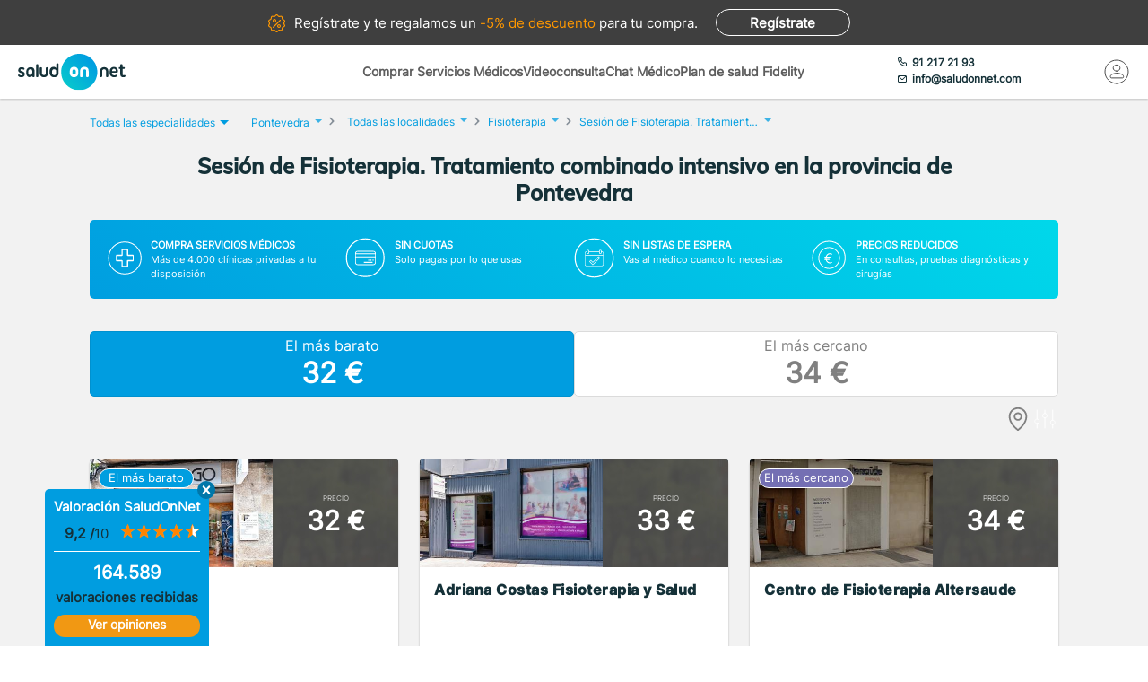

--- FILE ---
content_type: text/html; charset=utf-8
request_url: https://www.saludonnet.com/centros-medicos/fisioterapia/provincia/pontevedra/6155-sesion-de-fisioterapia-tratamiento-combinado-intensivo
body_size: 32029
content:

<!DOCTYPE html>
<html lang="es">
<head>
    <meta charset="utf-8">
    <meta name="viewport" content="width=device-width, initial-scale=1">
    <title>Sesi&#243;n de Fisioterapia. Tratamiento combinado intensivo en la provincia de Pontevedra desde 32 €. Sin esperas - SaludOnNet</title>
    <meta name="description" content="Sesi&#243;n de Fisioterapia. Tratamiento combinado intensivo en la provincia de Pontevedra desde 32 €. Encuentra los mejores centros m&#233;dicos de Fisioterapia en la provincia de Pontevedra y acude sin esperas.">
    
    
    
        <link rel="preload" href="/Content/fonts/Inter-VF.woff2" as="font" type="font/woff2" crossorigin>
<link rel="preload" href="/Content/fonts/Mulish-VF.woff2" as="font" type="font/woff2" crossorigin>
            <link rel="stylesheet" rel="preload" type="text/css" href="/Content/css/bundles/SON-sonstyle-search-clinics-sass.css" as="style" />

            <link rel="preload" href="https://soncdn.azureedge.net/provider-images-container/0424c965-231e-4fc5-9e7b-4855b3fb37c5.jpg" as="image" />

        <link rel="preload" href="/Scripts/marketplace/lib/jquery-1.7.2.min.js" as="script" />
        <link rel="preload" href="https://maps.googleapis.com/maps/api/js?key=AIzaSyCoezXaNL0iCplm2iQyXi6e9es83rWGUIo&libraries=places&language=es" data-cookieconsent="ignore" as="script" />
        <script src="/Scripts/marketplace/lib/jquery-1.7.2.min.js" type="text/javascript" defer></script>
        <link rel="preconnect" href="https://www.googletagmanager.com">

            <link rel="canonical" href="https://www.saludonnet.com/centros-medicos/fisioterapia/provincia/pontevedra/6155-sesion-de-fisioterapia-tratamiento-combinado-intensivo" />


        <meta name="robots" content="index, follow">


<meta property="og:title" content="Sesi&#243;n de Fisioterapia. Tratamiento combinado intensivo - SaludOnNet" />
<meta property="og:description" content="La sesi&#243;n de fisioterapia con tratamiento combinado intensivo en Pontevedra es una terapia avanzada que integra t&#233;cnicas manuales y equipos de electromedicina con el objetivo de recuperar la funci&#243;n f&#237;sica, aliviar el dolor y mejorar la movilidad del" />
<meta property="og:image" itemprop="image" content="https://soncdn.azureedge.net/portal/6155-sesion-de-fisioterapia-tratamiento-combinado-intensivo.jpg"/>
<meta property=”og:type” content=”website” />
<meta property="og:url" content="https://www.saludonnet.com/centros-medicos/fisioterapia/provincia/pontevedra/6155-sesion-de-fisioterapia-tratamiento-combinado-intensivo" />

    


    

    <meta name="theme-color" content="#009EE0">
    <meta property="og:title" content="Sesi&#243;n de Fisioterapia. Tratamiento combinado intensivo en la provincia de Pontevedra desde 32 €. Sin esperas - SaludOnNet">
    <meta property="og:description" content="Sesi&#243;n de Fisioterapia. Tratamiento combinado intensivo en la provincia de Pontevedra desde 32 €. Encuentra los mejores centros m&#233;dicos de Fisioterapia en la provincia de Pontevedra y acude sin esperas.">
    <meta property="og:image" itemprop="image" content="https://www.saludonnet.com/content/img/backgrounds/mobile-herounit.jpg">
    <meta property=”og:type” content=”website” />
    <meta property="og:url" content="https://www.saludonnet.com/">
    <meta name="thumbnail" content="https://www.saludonnet.com/Content/img/svg/on-logo.svg" />
    <meta name="apple-itunes-app" content="app-id=409141015">
    <meta name="google-play-app" content="app-id=com.saludonnet.pacientes">
    <link rel="shortcut icon" href="/Content/img/favicon.ico">
    <link rel="icon" sizes="192x192" href="/Content/img/logos/sonlogo192.png">
    <link href="/Content/img/logos/icon-120x120.png" rel="apple-touch-icon" />
    <link href="/Content/img/logos/icon-152x152.png" rel="apple-touch-icon" sizes="152x152" />
    <link href="/Content/img/logos/icon-167x167.png" rel="apple-touch-icon" sizes="167x167" />
    <link href="/Content/img/logos/icon-180x180.png" rel="apple-touch-icon" sizes="180x180" />
    <link href="/Content/img/logos/icon-192x192.png" rel="icon" sizes="192x192" />
    <link href="/Content/img/logos/icon-128x128.png" rel="icon" sizes="128x128" />
    
    
    
        <script type="text/javascript">
            window.dataLayer = window.dataLayer || [];
            window.dataLayer.push({ ecommerce: null });  // Clear the previous ecommerce object.
            window.dataLayer.push({
                'businessType': 'Marketplace',
                'specialty': 'Fisioterapia',
                'serviceForSale': 'Sesión de Fisioterapia. Tratamiento combinado intensivo',
                'event': 'view_item_list',
                'ecommerce': {
                    'item_list_id': 'ListadoProductos:Sesión de Fisioterapia. Tratamiento combinado intensivo#Pontevedra',
                    'item_name': 'ListadoProductos',
                    'items': [
{'item_id': 'clon-3585#6155-sesion-de-fisioterapia-tratamiento-combinado-intensivo','item_name': 'Fisiovigo-Sesión de Fisioterapia. Tratamiento combinado intensivo','price': '32','item_category': 'Fisioterapia'},{'item_id': 'clon-19017#6155-sesion-de-fisioterapia-tratamiento-combinado-intensivo','item_name': 'Adriana Costas Fisioterapia y Salud-Sesión de Fisioterapia. Tratamiento combinado intensivo','price': '33','item_category': 'Fisioterapia'},{'item_id': 'clon-16740#6155-sesion-de-fisioterapia-tratamiento-combinado-intensivo','item_name': 'Centro de Fisioterapia Altersaude-Sesión de Fisioterapia. Tratamiento combinado intensivo','price': '34','item_category': 'Fisioterapia'},{'item_id': 'clon-9821#6155-sesion-de-fisioterapia-tratamiento-combinado-intensivo','item_name': 'Centro Medico Jacinto Lopez-Sesión de Fisioterapia. Tratamiento combinado intensivo','price': '43','item_category': 'Fisioterapia'},
                    ]
                }
            });
        </script>
    


    <!-- Script para poder probar Page Speed Insights sin el banner de consentimiento de cookies-->
<script>
    window.addEventListener("CookiebotOnDialogInit", function () {
        if (Cookiebot.getDomainUrlParam("CookiebotScan") === "true")
            Cookiebot.setOutOfRegion();
    });
</script>

    <!-- Google Tag Manager -->
    <script data-cookieconsent="ignore">
        (function (w, d, s, l, i) {
            w[l] = w[l] || [];
            w[l].push({
                'gtm.start':
                    new Date().getTime(),
                event: 'gtm.js'
            });
            var f = d.getElementsByTagName(s)[0],
                j = d.createElement(s),
                dl = l != 'dataLayer' ? '&l=' + l : '';
            j.async = true;
            j.src =
                'https://www.googletagmanager.com/gtm.js?id=' + i + dl;
            f.parentNode.insertBefore(j, f);
        })(window, document, 'script', 'dataLayer', 'GTM-WPSL63');
    </script>
    <!-- End Google Tag Manager -->
<!-- Azure Insights-->
<script type="text/javascript">
var appInsights = window.appInsights ||
    function(config) {
        function r(config) {
            t[config] = function() {
                var i = arguments;
                t.queue.push(function() { t[config].apply(t, i) })
            }
        }

        var t = { config: config }, u = document, e = window, o = "script", s = u.createElement(o), i, f;
        for (s.src = config.url || "//az416426.vo.msecnd.net/scripts/a/ai.0.js", u.getElementsByTagName(o)[0].parentNode.appendChild(s), t.cookie = u.cookie, t.queue = [], i = ["Event", "Exception", "Metric", "PageView", "Trace"]; i.length;) r("track" + i.pop());
        return r("setAuthenticatedUserContext"), r("clearAuthenticatedUserContext"), config.disableExceptionTracking ||
        (i = "onerror", r("_" + i), f = e[i], e[i] = function(config, r, u, e, o) {
            var s = f && f(config, r, u, e, o);
            return s !== !0 && t["_" + i](config, r, u, e, o), s
        }), t
    }({ instrumentationKey: "24f6e516-b3b5-47c4-a73a-2630d4c90f57" });
window.appInsights = appInsights;
appInsights.trackPageView();
</script>
<!-- End Azure Insights)-->


<script type="application/ld+json">
    {
      "@context": "https://schema.org",
      "@type": "Organization",
      "name": "SaludOnNet",
      "legalName" : "Saludonnet Spain, S.L.",
      "url": "https://www.saludonnet.com/",
      "logo": "https://www.saludonnet.com/Content/img/svg/son-logo.svg",
      "sameAs": [
        "https://es-es.facebook.com/pages/category/Medical-Service/SaludOnNet-214957498526536",
        "https://twitter.com/saludonnet",
        "https://www.instagram.com/saludonnet",
        "https://es.linkedin.com/company/saludonnet",
        "https://www.youtube.com/channel/UCag68GsnagqzNb6C3G-S9vQ"
      ],
      "contactPoint": [
        {
          "@type": "ContactPoint",
          "telephone": "+34912172193",
          "email": "info@saludonnet.com",
          "contactType": "customer service",
          "areaServed": "ES",
          "availableLanguage": "es"
        }
      ]
    }
</script>
<script type="application/ld+json">
    {
        "@context": "http://schema.org",
        "@type": "WebSite",
        "name": "SaludOnNet",
        "url": "https://www.saludonnet.com/"
    }
</script>

</head>
<body>
        <!-- Google Tag Manager (noscript) -->
        <noscript>
            <iframe src="https://www.googletagmanager.com/ns.html?id=GTM-WPSL63"
                    height="0" width="0" style="display:none;visibility:hidden"></iframe>
        </noscript>
        <!-- End Google Tag Manager (noscript) -->
    <!-- Renderizado de librerias-->
    <script type="text/javascript">
        window.sOn = window.sOn || {};
        sOn.layoutView = sOn.layoutView || {};
        sOn.layoutView.isAnonymousUser = (/true/i).test('True');
        sOn.layoutView.userEmail = '';
        sOn.layoutView.signalRServerUrl = 'https://websocket.saludonnet.com/signalr';
        sOn.layoutView.countryCode = 'ES';
        sOn.layoutView.currencyCode = 'EUR';

        //Feature flags
        sOn.layoutView.isOnlineAppointmentFeatureEnabled = (/true/i).test('True');
    </script>
    <script src="https://maps.googleapis.com/maps/api/js?key=AIzaSyCoezXaNL0iCplm2iQyXi6e9es83rWGUIo&libraries=places&language=es" type="text/javascript" data-cookieconsent="ignore" defer></script>
    
    
    
    <script src="/Scripts/marketplace/lib/nouislider.min.js" defer></script>
<script src="/bundles/jsProductsSearchViewLibs?v=NRnbkTM6pZdIpGASVIMV8sdpJQEeJLdW64ttrGgcE9M1" defer></script>
        <script src="/Scripts/bundles/layout.min.js" defer></script>
<script src="/bundles/jsProductsSearchView?v=wEFxVd2MoPRaCsf6HUMjwhsGjod52dfjF_e249qnkNo1" defer></script>

    <script type="text/javascript">
    sOn.productSearchView = sOn.productSearchView || {};
    sOn.productSearchView.searchFilter = {
        serviceForSaleId: "6155-sesion-de-fisioterapia-tratamiento-combinado-intensivo",
        specialty: "fisioterapia",
        province: "pontevedra",
        provinceOrCityName: "Pontevedra",
        specialtyName: "Fisioterapia",
        serviceName: "Sesión de Fisioterapia. Tratamiento combinado intensivo",
        city: "",
        isSearchingByStreet: "False",
        lat: "0".replace(',', '.'),
        lon: "0".replace(',', '.'),
        radiusInKm: "0",
        orderBy: ""
    };
    sOn.productSearchView.mustShowSegmentationSearch = (/true/i).test('True');
    sOn.productSearchView.hasAnyProductOnlineAppointment = (/true/i).test('False');
    sOn.productSearchView.SpecialtyName = "Fisioterapia";
    sOn.productSearchView.ServiceForSale = "Sesión de Fisioterapia. Tratamiento combinado intensivo";
    sOn.productSearchView.CityName = "Pontevedra";
    sOn.productSearchView.countryCode = 'ES';
    sOn.productSearchView.currencyCode = 'EUR';
    sOn.productSearchView.totalProducts = 4;
    sOn.productSearchView.specialtySlug = "fisioterapia";
    sOn.productSearchView.serviceForSaleSlug = "6155-sesion-de-fisioterapia-tratamiento-combinado-intensivo";
    sOn.productSearchView.hasAdvertisingCampaign = (/true/i).test('False');
    sOn.productSearchView.attractingLeadsCompanyId = "";
    sOn.productSearchView.portalBaseUrl = 'https://www.saludonnet.com';
    sOn.productSearchView.userPlanIsFidelity = (/true/i).test('False');
    sOn.productSearchView.hasAnyFidelityProduct = (/true/i).test('False');
    sOn.productSearchView.locationName = "Pontevedra";
    // TODO: REVISAR - ELIMINAR TRAS REALIZAR EL TEST ABC - SOLO SE USAN LOS PRODUCTOS PARA EL TEST
    sOn.productSearchView.products = [{"IsGenericPhoto":false,"PictureId":"0424c965-231e-4fc5-9e7b-4855b3fb37c5","PictureUrl":"https://soncdn.azureedge.net/provider-images-container/0424c965-231e-4fc5-9e7b-4855b3fb37c5.jpg","ProviderName":"Fisiovigo","Price":32,"Address":"Calle Ecuador, 87, Vigo (Pontevedra)","Url":"fisiovigo-fisioterapia-6155-sesion-de-fisioterapia-tratamiento-combinado-intensivo","Id":18018,"PostalCode":"36204","ProvinceId":"pontevedra","CityId":"pontevedra-vigo","DistanceToClientInKm":23.1,"ProviderId":"clon-3585","Rating":5,"RatingsTotal":6,"PsychologySpecializationArea":[],"PsychologyTargetAudience":[],"Segmentation":{"IsCheapest":true,"HasAppointmentIn24H":false,"IsSelectionProduct":false,"IsNearestProduct":false},"ScheduleProp":{"HasOnlineAppointmentAvailable":false,"DayOfFirstAppointmentDatetimeAvailable":"","MonthOfFirstAppointmentDatetimeAvailable":"","TimeOfFirstAppointmentDatetimeAvailable":"","ProductCardCssClass":""},"IsFidelity":false,"FidelityPrice":[],"FidelityPriceForTemplate":0,"HasPriceRanges":false,"HasFidelityPrice":false,"HasToShowAppointmentManagementWithCost":false,"HasRatings":true,"RatingOverTenAsString":"10","HasRatingOverZero":true,"RatingRoundedToNearestHalfAsString":"5","IsServiceForSaleForAppointmentManagement":false},{"IsGenericPhoto":false,"PictureId":"6c2de22f-2346-4143-ac01-59b4c53d680b","PictureUrl":"https://soncdn.azureedge.net/provider-images-container/6c2de22f-2346-4143-ac01-59b4c53d680b.jpg","ProviderName":"Adriana Costas Fisioterapia y Salud","Price":33,"Address":"Calle Rua Santan, 7, Bueu (Pontevedra)","Url":"adriana-costas-fisioterapia-y-salud-fisioterapia-6155-sesion-de-fisioterapia-tratamiento-combinado-intensivo","Id":13454,"PostalCode":"36930","ProvinceId":"pontevedra","CityId":"pontevedra-bueu","DistanceToClientInKm":16.5,"ProviderId":"clon-19017","Rating":5,"RatingsTotal":1,"PsychologySpecializationArea":[],"PsychologyTargetAudience":[],"Segmentation":{"IsCheapest":false,"HasAppointmentIn24H":false,"IsSelectionProduct":false,"IsNearestProduct":false},"ScheduleProp":{"HasOnlineAppointmentAvailable":false,"DayOfFirstAppointmentDatetimeAvailable":"","MonthOfFirstAppointmentDatetimeAvailable":"","TimeOfFirstAppointmentDatetimeAvailable":"","ProductCardCssClass":""},"IsFidelity":false,"FidelityPrice":[],"FidelityPriceForTemplate":0,"HasPriceRanges":false,"HasFidelityPrice":false,"HasToShowAppointmentManagementWithCost":false,"HasRatings":true,"RatingOverTenAsString":"10","HasRatingOverZero":true,"RatingRoundedToNearestHalfAsString":"5","IsServiceForSaleForAppointmentManagement":false},{"IsGenericPhoto":false,"PictureId":"514c6365-1dc4-4548-84f4-fae30bd3818b","PictureUrl":"https://soncdn.azureedge.net/provider-images-container/514c6365-1dc4-4548-84f4-fae30bd3818b.jpg","ProviderName":"Centro de Fisioterapia Altersaude","Price":34,"Address":"Calle Rua da Ponte, 29, Marín (Pontevedra)","Url":"centro-de-fisioterapia-altersaude-fisioterapia-6155-sesion-de-fisioterapia-tratamiento-combinado-intensivo","Id":34508,"PostalCode":"36900","ProvinceId":"pontevedra","CityId":"pontevedra-marin","DistanceToClientInKm":6.7,"ProviderId":"clon-16740","Rating":0,"RatingsTotal":0,"PsychologySpecializationArea":[],"PsychologyTargetAudience":[],"Segmentation":{"IsCheapest":false,"HasAppointmentIn24H":false,"IsSelectionProduct":false,"IsNearestProduct":true},"ScheduleProp":{"HasOnlineAppointmentAvailable":false,"DayOfFirstAppointmentDatetimeAvailable":"","MonthOfFirstAppointmentDatetimeAvailable":"","TimeOfFirstAppointmentDatetimeAvailable":"","ProductCardCssClass":""},"IsFidelity":false,"FidelityPrice":[],"FidelityPriceForTemplate":0,"HasPriceRanges":false,"HasFidelityPrice":false,"HasToShowAppointmentManagementWithCost":false,"HasRatings":false,"RatingOverTenAsString":"0","HasRatingOverZero":false,"RatingRoundedToNearestHalfAsString":"0","IsServiceForSaleForAppointmentManagement":false},{"IsGenericPhoto":false,"PictureId":"","PictureUrl":"https://www.saludonnet.com/Content/img/photos/nophoto-5.jpg","ProviderName":"Centro Medico Jacinto Lopez","Price":43,"Address":"Calle Agustin Romero, 5, Vilagarcía de Arousa (Pontevedra)","Url":"centro-medico-jacinto-lopez-fisioterapia-6155-sesion-de-fisioterapia-tratamiento-combinado-intensivo","Id":22933,"PostalCode":"36600","ProvinceId":"pontevedra","CityId":"pontevedra-vilagarcia-de-arousa","DistanceToClientInKm":20.0,"ProviderId":"clon-9821","Rating":0,"RatingsTotal":0,"PsychologySpecializationArea":[],"PsychologyTargetAudience":[],"Segmentation":{"IsCheapest":false,"HasAppointmentIn24H":false,"IsSelectionProduct":false,"IsNearestProduct":false},"ScheduleProp":{"HasOnlineAppointmentAvailable":false,"DayOfFirstAppointmentDatetimeAvailable":"","MonthOfFirstAppointmentDatetimeAvailable":"","TimeOfFirstAppointmentDatetimeAvailable":"","ProductCardCssClass":""},"IsFidelity":false,"FidelityPrice":[],"FidelityPriceForTemplate":0,"HasPriceRanges":false,"HasFidelityPrice":false,"HasToShowAppointmentManagementWithCost":false,"HasRatings":false,"RatingOverTenAsString":"0","HasRatingOverZero":false,"RatingRoundedToNearestHalfAsString":"0","IsServiceForSaleForAppointmentManagement":false}];
    sOn.productSearchView.hasAppointmentManagement = (/true/i).test('False');
    sOn.layoutView.saludOnNetGlobalAverageRating = 4.6;
    </script>

    


    <script type="text/javascript">
        window.dataLayer = window.dataLayer || [];
        window.dataLayer.push({ ecommerce: null });  // Clear the previous ecommerce object.
        window.dataLayer.push({
            'event': 'view_item_list',
            'ecommerce': {
                'item_list_id': 'ListadoProductos:Sesión de Fisioterapia. Tratamiento combinado intensivo#Pontevedra',
                'item_name': 'ListadoProductos',
                'items': [
{'item_id': 'clon-3585#6155-sesion-de-fisioterapia-tratamiento-combinado-intensivo','item_name': 'Fisiovigo-Sesión de Fisioterapia. Tratamiento combinado intensivo','price': '32','item_category': 'Fisioterapia'},{'item_id': 'clon-19017#6155-sesion-de-fisioterapia-tratamiento-combinado-intensivo','item_name': 'Adriana Costas Fisioterapia y Salud-Sesión de Fisioterapia. Tratamiento combinado intensivo','price': '33','item_category': 'Fisioterapia'},{'item_id': 'clon-16740#6155-sesion-de-fisioterapia-tratamiento-combinado-intensivo','item_name': 'Centro de Fisioterapia Altersaude-Sesión de Fisioterapia. Tratamiento combinado intensivo','price': '34','item_category': 'Fisioterapia'},{'item_id': 'clon-9821#6155-sesion-de-fisioterapia-tratamiento-combinado-intensivo','item_name': 'Centro Medico Jacinto Lopez-Sesión de Fisioterapia. Tratamiento combinado intensivo','price': '43','item_category': 'Fisioterapia'},                ]
            }
        });
    </script>



    <!-- Fin renderizado de librerias-->

    <div id="main-wrapper" class="main-wrapper">
        <div id="inner-wrapper" class="inner-wrapper">
            
    <div id="signUpBanner_container" class="banner__signup">
        <p><span class="banner__signup__desktop-text">Regístrate y</span> te regalamos <span class="banner__signup__desktop-text">un </span><span> -5% de descuento</span> para tu compra<span class="banner__signup__desktop-text">.</span></p>
        <span id="signUpBanner_showsSignUpButton" class="btn hidden-link" data-cy="signUpBanner_showsSignUpButton" data-location="L3NpZ251cA==">
            Regístrate
        </span>
    </div>

<script type="text/javascript" defer>
    document.addEventListener("DOMContentLoaded", function () {
        $('#signUpBanner_showsSignUpButton').on('click', function() {
            dataLayer.push({
                'event': 'genericAnalyticsEvent',
                'eventCategory': 'plataforma',
                'eventAction': 'Pulsar el botón de registro',
                'eventLabel': 'El usuario pulsa el botón de registro desde el banner superior'
            });
        }); 
    });
</script>


                <header>
                    


<div class="header__logo">
    <div class="header__logos__wrapper">
        <a href="/">
            <img id="sonMainLogoDesktop" src="/Content/img/svg/son-logo.svg" alt="SaludOnNet" class="main__header__logo">
        </a>
    </div>
    <div>
    </div>
</div>
                    
    
<div class="header__search-wrapper">
    



<div class="header__search-link">
            <a id="showSearchPanelButton"
               href="#"
               class="active">
Comprar Servicios M&#233;dicos            </a>
            <a id="btnVideoVisitLanding"
               href="/video-consulta">
Videoconsulta            </a>
            <a id="btnVirtualVisitLanding"
               href="/chat-medico">
Chat M&#233;dico            </a>
            <a id="btnPersonalPlanLanding"
               href="/plan-de-salud-fidelity">
Plan de salud Fidelity            </a>
</div>
<div class="header__enterprise-link">
    <span data-location="L2VtcHJlc2Fz" class="hidden-link">Plan empresas</span>
</div>
</div>

<div id="marketplaceHeaderSearchPanel" style="display: none" class="search-dropdown">
    <p><strong>Realiza la búsqueda</strong></p>
    <div>
        <div id="marketplaceMedicalTermsSearchPanel" class="flex-wrapper flex-3">
            <span class="flex">
                <input id="marketplaceMedicalTermsSearch_keywordSelector" type="text" placeholder="Especialidad o nombre de la prueba"/>
                <span id="marketplaceMedicalTermsSearch_infoSearchMessage" class="message--error" style="display: none;" role="alert" aria-hidden="true"></span>
                <span id="marketplaceMedicalTermsSearch_keywordError" class="message--error" style="display: none;" role="alert" aria-hidden="true"></span>
            </span>
            <div class="flex">
                <input id="marketplaceMedicalTermsSearch_googleMapsLocationSelector" type="text" placeholder="Provincia o localidad"/>
                <span id="marketplaceMedicalTermsSearch_locationError" class="message--error" style="display: none;" role="alert" aria-hidden="true"></span>
            </div>
            <a id="marketplaceMedicalTermsSearch_button" href="#" class="btn btn--search">Buscar</a>
            <div>
                <button id="hideMarketplaceHeaderSearchButton" class="btn btn--close"></button>
            </div>
        </div>
    </div>
</div>



                    


<div class="header__profile-wrapper">
    

    <div id="unloggedMenu" data-cy="unloggedMenu" style="display: none;" class="header__unlogged-profile">
        <div>
    <div class="header__contact-link">
        <a href="tel:+34 91 217 21 93" id="headerTelephone"><span class="header__phone-text">91 217 21 93</span></a>
        <a href="mailto:info@saludonnet.com" id="headerEmail"><span class="header__email-text">info@saludonnet.com</span></a>
    </div>
    <a href="tel:+34912172193" class="header__mobile-phone" aria-label="teléfono"><span class="header__phone-image"></span></a>
    <p>LLAMAR</p>
</div>
        <div>
            <a
                id="showSignUpButton"
                data-cy="showSignUpButton"
                href="#"
                class="header__login"
                aria-label="Mi Cuenta"
            >
                <span class="header__login-image"></span>
            </a>
            
            <p>MI CUENTA</p>

            <div id="loginOrSignUpModal" class="header__profile__menu" style="display: none">
                <span id="headerDropdownLoginButton"
                    data-location="L2xvZ2lu"
                    class="btn hidden-link">
                    INICIAR SESIÓN
                </span>
                <hr>
                <p class="header__profile__menu__text">¿No tienes cuenta?</p>
                <span id="headerDropdownSignUpButton"
                    data-location="L3NpZ251cA=="
                    class="btn hidden-link">
                    REGÍSTRATE
                </span>
            </div>

        </div>
    </div>
    <div id="loggedMenu" style="display: none;" class="header__logged-profile">
        <div>
    <div class="header__contact-link">
        <a href="tel:+34 91 217 21 93" id="headerTelephone"><span class="header__phone-text">91 217 21 93</span></a>
        <a href="mailto:info@saludonnet.com" id="headerEmail"><span class="header__email-text">info@saludonnet.com</span></a>
    </div>
    <a href="tel:+34912172193" class="header__mobile-phone" aria-label="teléfono"><span class="header__phone-image"></span></a>
    <p>LLAMAR</p>
</div>
        <div class="header__logged-menu">
            <a id="showLoggedMenuOptionsButton" href="#" class="header__login" aria-label="Mi Cuenta"><span class="header__login-image"></span></a>
            <p>MI CUENTA</p>
        </div>
    </div>
    <span id="logoutErrorMessage" class="error-message" role="alert" aria-hidden="true" style="display: none;"></span>
    <div id="notifications"></div>
</div>
                    
    
    
        <div class="header__mobile-menu">
            <div class="header__search">
                <a id="showSearchPanelButton" href="#" aria-label="Buscar">
                </a>
                <p>BUSCAR</p>
            </div>
            <div id="" class="header__menu">
                <span></span>
                <span></span>
                <span></span>
                <span></span>
                <p>MENU</p>
            </div>
        </div>
        
<div id="" class="header-menu">
    <a href="#" class="header__user-menu__clipboard header-menu__dropdown">Especialidades</a>
    <div class="header-menu__section">
            <span class="line"></span>
            <a href="/servicios-medicos/acupuntura">Acupuntura</a>
            <span class="line"></span>
            <a href="/servicios-medicos/alergologia">Alergolog&#237;a</a>
            <span class="line"></span>
            <a href="/servicios-medicos/analisis-clinicos">Anal&#237;ticas y Gen&#233;tica</a>
            <span class="line"></span>
            <a href="/servicios-medicos/aparato-digestivo">Aparato Digestivo</a>
            <span class="line"></span>
            <a href="/servicios-medicos/cardiologia">Cardiolog&#237;a</a>
            <span class="line"></span>
            <a href="/servicios-medicos/cirugia-estetica">Cirug&#237;a Est&#233;tica</a>
            <span class="line"></span>
            <a href="/servicios-medicos/cirugia-general-y-del-aparato-digestivo">Cirug&#237;a General y del Aparato Digestivo</a>
            <span class="line"></span>
            <a href="/servicios-medicos/cirugia-maxilofacial">Cirug&#237;a Maxilofacial</a>
            <span class="line"></span>
            <a href="/servicios-medicos/dermatologia">Dermatolog&#237;a</a>
            <span class="line"></span>
            <a href="/servicios-medicos/endocrinologia-y-nutricion">Endocrinolog&#237;a y Nutrici&#243;n</a>
            <span class="line"></span>
            <a href="/servicios-medicos/fisioterapia">Fisioterapia</a>
            <span class="line"></span>
            <a href="/servicios-medicos/obstetricia-y-ginecologia">Ginecolog&#237;a y Obstetricia</a>
            <span class="line"></span>
            <a href="/servicios-medicos/hematologia">Hematolog&#237;a</a>
            <span class="line"></span>
            <a href="/servicios-medicos/homeopatia">Homeopat&#237;a</a>
            <span class="line"></span>
            <a href="/servicios-medicos/medicina-deportiva">Medicina Deportiva</a>
            <span class="line"></span>
            <a href="/servicios-medicos/medicina-estetica">Medicina Est&#233;tica</a>
            <span class="line"></span>
            <a href="/servicios-medicos/medicina-general">Medicina General</a>
            <span class="line"></span>
            <a href="/servicios-medicos/medicina-interna">Medicina Interna</a>
            <span class="line"></span>
            <a href="/servicios-medicos/nefrologia">Nefrolog&#237;a</a>
            <span class="line"></span>
            <a href="/servicios-medicos/neumologia">Neumolog&#237;a</a>
            <span class="line"></span>
            <a href="/servicios-medicos/neurologia">Neurolog&#237;a</a>
            <span class="line"></span>
            <a href="/servicios-medicos/odontologia">Odontolog&#237;a</a>
            <span class="line"></span>
            <a href="/servicios-medicos/oftalmologia">Oftalmolog&#237;a</a>
            <span class="line"></span>
            <a href="/servicios-medicos/oncologia-medica">Oncolog&#237;a M&#233;dica</a>
            <span class="line"></span>
            <a href="/servicios-medicos/oncologia-radioterapica">Oncolog&#237;a Radioter&#225;pica</a>
            <span class="line"></span>
            <a href="/servicios-medicos/otorrinolaringologia">Otorrinolaringolog&#237;a</a>
            <span class="line"></span>
            <a href="/servicios-medicos/pediatria">Pediatr&#237;a</a>
            <span class="line"></span>
            <a href="/servicios-medicos/podologia">Podolog&#237;a</a>
            <span class="line"></span>
            <a href="/servicios-medicos/psicologia">Psicolog&#237;a</a>
            <span class="line"></span>
            <a href="/servicios-medicos/psiquiatria">Psiquiatr&#237;a</a>
            <span class="line"></span>
            <a href="/servicios-medicos/radiodiagnostico">Radiolog&#237;a</a>
            <span class="line"></span>
            <a href="/servicios-medicos/rehabilitacion">Rehabilitaci&#243;n</a>
            <span class="line"></span>
            <a href="/servicios-medicos/reproduccion-asistida">Reproducci&#243;n asistida</a>
            <span class="line"></span>
            <a href="/servicios-medicos/reumatologia">Reumatolog&#237;a</a>
            <span class="line"></span>
            <a href="/servicios-medicos/traumatologia-y-cirugia-ortopedica">Traumatolog&#237;a y Cirug&#237;a Ortop&#233;dica</a>
            <span class="line"></span>
            <a href="/servicios-medicos/urgencias-domiciliarias">Urgencias Domiciliarias</a>
            <span class="line"></span>
            <a href="/servicios-medicos/urologia">Urolog&#237;a</a>
            <span class="line"></span>
            <a href="/servicios-medicos/radiodiagnostico/resonancia-magnetica">Resonancia Magn&#233;tica</a>
    </div>
        <span class="line"></span>
        <a href="#" class="header__user-menu__cross header-menu__dropdown">Intervenciones quirúrgicas</a>
        <div class="header-menu__section">
            <span class="line"></span>

            <a href="/cirugias" class="header-menu__surgeries">Ver todas las cirugías</a>
                <span class="line"></span>
                <a>Artroscopia de Rodilla - Menisco</a>
                <span class="line"></span>
                <a>Aumento de pechos. Mamoplastia</a>
                <span class="line"></span>
                <a>Cirug&#237;a del abdomen. Abdominoplastia</a>
                <span class="line"></span>
                <a>Cirug&#237;a de p&#225;rpados. Blefaroplastia</a>
                <span class="line"></span>
                <a>Elevaci&#243;n de pechos. Mastopexia</a>
                <span class="line"></span>
                <a>Liposucci&#243;n</a>
                <span class="line"></span>
                <a>Operaci&#243;n de Cataratas</a>
                <span class="line"></span>
                <a>Operaci&#243;n de Fimosis</a>
                <span class="line"></span>
                <a>Operaci&#243;n de Hemorroides</a>
                <span class="line"></span>
                <a>Operaci&#243;n de Hernia Inguinal</a>
                <span class="line"></span>
                <a>Operaci&#243;n de Hipermetrop&#237;a</a>
                <span class="line"></span>
                <a>Operaci&#243;n del S&#237;ndrome del T&#250;nel Carpiano</a>
                <span class="line"></span>
                <a>Operaci&#243;n de Miop&#237;a</a>
                <span class="line"></span>
                <a>Operaci&#243;n de Presbicia o vista cansada</a>
                <span class="line"></span>
                <a>Recambio de implantes mamarios</a>
                <span class="line"></span>
                <a>Reducci&#243;n de pechos. Mamoplastia</a>
                <span class="line"></span>
                <a>Reversi&#243;n de Vasectom&#237;a</a>
                <span class="line"></span>
                <a>Vasectom&#237;a</a>
        </div>
            <span class="line"></span>
        <span data-location="L3ZpZGVvLWNvbnN1bHRh" class="header__user-menu__video hidden-link">Videoconsulta</span>
            <span class="line"></span>
        <span data-location="L2NoYXQtbWVkaWNv" class="header__user-menu__chat hidden-link">Chat Médico</span>
            <span class="line"></span>
        <a href="/plan-de-salud-fidelity" class="header__user-menu__heart hidden-link">Plan de salud Fidelity <span>NUEVO</span></a>
    <span class="line"></span>
    <a href="https://www.saludonnet.com/blog" class="header__user-menu__browser">Nuestro blog de salud</a>
    <span class="line"></span>
    <span data-location="L2FjY2Vzby1wcm9mZXNpb25hbGVz" class="header__user-menu__professional hidden-link">¿Eres médico?</span>
    <span data-location="L2VtcHJlc2Fz" class="header__user-menu__enterprise hidden-link">Plan empresas</span>
        <a href="#" onclick="showSignUpModal()" class="header__user-menu__signup">Consigue un 5% descuento</a>
        <script type="text/javascript">
            /*Trapiche hasta terminar la tarea de cargar los js asíncronos*/
            function showSignUpModal() {
                var signUpModal = document.getElementById("signUpModalContainer");
                var overlay = document.getElementById("overlay");
                signUpModal.style.display = "block";
                overlay.style.display = "block";
            }
        </script>
    <a href="/contacto-saludonnet" class="header__user-menu__contact hidden-link">Contacto</a>
</div>
    


                </header>

    



<div class="subheader--mobile">
    <div class="content-wrapper">
                <div>
                    <span id=""
                       data-location="Lw=="
                       class="active hidden-link">
                        Comprar Servicios
                    </span>
                </div>
                <div>
                    <span id=""
                       data-location="L3ZpZGVvLWNvbnN1bHRh"
                       class="hidden-link">
                        Videoconsulta
                    </span>
                </div>
                <div>
                    <span id=""
                       data-location="L2NoYXQtbWVkaWNv"
                       class="hidden-link">
                        Chat M&#233;dico
                    </span>
                </div>
                <div>
                    <span id=""
                       data-location="L3BsYW4tZGUtc2FsdWQtZmlkZWxpdHk="
                       class="hidden-link">
                        Plan de salud Fidelity
                    </span>
                </div>
    </div>
</div>

            <div class="flex-wrapper">
                

<div id="loggedMenuOptionsPanel"></div>
<div id="collapsed-menu" class="collapsed-menu" data-cy="collapsed-menu">
    <div>
        <a id="uncollapseMenuButton" data-cy="uncollapseMenuButton" href="#" onclick="">
            <picture id="userProfileImageInCollapsedMenu"></picture>
        </a>
        <div class="menu__notifications menu__notifications--collapsed">
            <a href="/centro-notificaciones">
                <span class="notificationBell" style="display: none;"></span>
            </a>
        </div>
    </div>
</div>
<p id="loggedMenuOptionsErrorMessage" class="error-message menu__error" role="alert" aria-hidden="true" style="display: none;"></p>
                <div style="width: 100%;">
                    
















<div class="desktop-title-wrapper">
    <div class="breadcrumb__menu">
        <div class="content-wrapper">
            <div class="breadcrumb__specialties">
                <div id="showAllSpecialtiesButton_mobileView" class="breadcrumb__specialties__link">
                    <button>Especialidades<span class="breadcrumb__specialties__link__arrow"></span></button>
                </div>
                <div id="specialtiesContainer_mobileView" style="display: none;" class="breadcrumb__specialties__list-wrapper">
                    

<div id="listOfSpecialties" class="herounit__search__links__specialties__list">
    <div name="specialtiesPanelCloseButton" class="herounit__search__links__specialties__close"></div>
        <a href="/servicios-medicos/acupuntura" class="linkOfSpecialty">Acupuntura</a>
        <a href="/servicios-medicos/alergologia" class="linkOfSpecialty">Alergolog&#237;a</a>
        <a href="/servicios-medicos/analisis-clinicos" class="linkOfSpecialty">Anal&#237;ticas y Gen&#233;tica</a>
        <a href="/servicios-medicos/aparato-digestivo" class="linkOfSpecialty">Aparato Digestivo</a>
        <a href="/servicios-medicos/cardiologia" class="linkOfSpecialty">Cardiolog&#237;a</a>
        <a href="/servicios-medicos/cirugia-estetica" class="linkOfSpecialty">Cirug&#237;a Est&#233;tica</a>
        <a href="/servicios-medicos/cirugia-general-y-del-aparato-digestivo" class="linkOfSpecialty">Cirug&#237;a General y del Aparato Digestivo</a>
        <a href="/servicios-medicos/cirugia-maxilofacial" class="linkOfSpecialty">Cirug&#237;a Maxilofacial</a>
        <a href="/servicios-medicos/dermatologia" class="linkOfSpecialty">Dermatolog&#237;a</a>
        <a href="/servicios-medicos/endocrinologia-y-nutricion" class="linkOfSpecialty">Endocrinolog&#237;a y Nutrici&#243;n</a>
        <a href="/servicios-medicos/fisioterapia" class="linkOfSpecialty">Fisioterapia</a>
        <a href="/servicios-medicos/obstetricia-y-ginecologia" class="linkOfSpecialty">Ginecolog&#237;a y Obstetricia</a>
        <a href="/servicios-medicos/hematologia" class="linkOfSpecialty">Hematolog&#237;a</a>
        <a href="/servicios-medicos/homeopatia" class="linkOfSpecialty">Homeopat&#237;a</a>
        <a href="/servicios-medicos/medicina-deportiva" class="linkOfSpecialty">Medicina Deportiva</a>
        <a href="/servicios-medicos/medicina-estetica" class="linkOfSpecialty">Medicina Est&#233;tica</a>
        <a href="/servicios-medicos/medicina-general" class="linkOfSpecialty">Medicina General</a>
        <a href="/servicios-medicos/medicina-interna" class="linkOfSpecialty">Medicina Interna</a>
        <a href="/servicios-medicos/nefrologia" class="linkOfSpecialty">Nefrolog&#237;a</a>
        <a href="/servicios-medicos/neumologia" class="linkOfSpecialty">Neumolog&#237;a</a>
        <a href="/servicios-medicos/neurologia" class="linkOfSpecialty">Neurolog&#237;a</a>
        <a href="/servicios-medicos/odontologia" class="linkOfSpecialty">Odontolog&#237;a</a>
        <a href="/servicios-medicos/oftalmologia" class="linkOfSpecialty">Oftalmolog&#237;a</a>
        <a href="/servicios-medicos/oncologia-medica" class="linkOfSpecialty">Oncolog&#237;a M&#233;dica</a>
        <a href="/servicios-medicos/oncologia-radioterapica" class="linkOfSpecialty">Oncolog&#237;a Radioter&#225;pica</a>
        <a href="/servicios-medicos/otorrinolaringologia" class="linkOfSpecialty">Otorrinolaringolog&#237;a</a>
        <a href="/servicios-medicos/pediatria" class="linkOfSpecialty">Pediatr&#237;a</a>
        <a href="/servicios-medicos/podologia" class="linkOfSpecialty">Podolog&#237;a</a>
        <a href="/servicios-medicos/psicologia" class="linkOfSpecialty">Psicolog&#237;a</a>
        <a href="/servicios-medicos/psiquiatria" class="linkOfSpecialty">Psiquiatr&#237;a</a>
        <a href="/servicios-medicos/radiodiagnostico" class="linkOfSpecialty">Radiolog&#237;a</a>
        <a href="/servicios-medicos/rehabilitacion" class="linkOfSpecialty">Rehabilitaci&#243;n</a>
        <a href="/servicios-medicos/reproduccion-asistida" class="linkOfSpecialty">Reproducci&#243;n asistida</a>
        <a href="/servicios-medicos/reumatologia" class="linkOfSpecialty">Reumatolog&#237;a</a>
        <a href="/servicios-medicos/traumatologia-y-cirugia-ortopedica" class="linkOfSpecialty">Traumatolog&#237;a y Cirug&#237;a Ortop&#233;dica</a>
        <a href="/servicios-medicos/urgencias-domiciliarias" class="linkOfSpecialty">Urgencias Domiciliarias</a>
        <a href="/servicios-medicos/urologia" class="linkOfSpecialty">Urolog&#237;a</a>
</div>

                </div>
            </div>
            <div>
                <a href="/video-consulta">Videoconsulta</a>
            </div>
            <div>
                <a href="/chat-medico">Chat Médico</a>
            </div>
            <div>
                <a href="/plan-de-salud-fidelity">Plan de salud Fidelity</a>
            </div>
        </div>
    </div>
    <div class="breadcrumb">
        <div class="content-wrapper">
            <div class="breadcrumb__specialties">
                <div id="showAllSpecialtiesBreadcrumbButton" class="breadcrumb__specialties__link">
                    <button>Todas las especialidades<span class="breadcrumb__specialties__link__arrow"></span></button>
                </div>
                <div id="specialtiesContainer" style="display: none;" class="breadcrumb__specialties__list-wrapper">
                    

<div id="listOfSpecialties" class="herounit__search__links__specialties__list">
    <div name="specialtiesPanelCloseButton" class="herounit__search__links__specialties__close"></div>
        <a href="/servicios-medicos/acupuntura" class="linkOfSpecialty">Acupuntura</a>
        <a href="/servicios-medicos/alergologia" class="linkOfSpecialty">Alergolog&#237;a</a>
        <a href="/servicios-medicos/analisis-clinicos" class="linkOfSpecialty">Anal&#237;ticas y Gen&#233;tica</a>
        <a href="/servicios-medicos/aparato-digestivo" class="linkOfSpecialty">Aparato Digestivo</a>
        <a href="/servicios-medicos/cardiologia" class="linkOfSpecialty">Cardiolog&#237;a</a>
        <a href="/servicios-medicos/cirugia-estetica" class="linkOfSpecialty">Cirug&#237;a Est&#233;tica</a>
        <a href="/servicios-medicos/cirugia-general-y-del-aparato-digestivo" class="linkOfSpecialty">Cirug&#237;a General y del Aparato Digestivo</a>
        <a href="/servicios-medicos/cirugia-maxilofacial" class="linkOfSpecialty">Cirug&#237;a Maxilofacial</a>
        <a href="/servicios-medicos/dermatologia" class="linkOfSpecialty">Dermatolog&#237;a</a>
        <a href="/servicios-medicos/endocrinologia-y-nutricion" class="linkOfSpecialty">Endocrinolog&#237;a y Nutrici&#243;n</a>
        <a href="/servicios-medicos/fisioterapia" class="linkOfSpecialty">Fisioterapia</a>
        <a href="/servicios-medicos/obstetricia-y-ginecologia" class="linkOfSpecialty">Ginecolog&#237;a y Obstetricia</a>
        <a href="/servicios-medicos/hematologia" class="linkOfSpecialty">Hematolog&#237;a</a>
        <a href="/servicios-medicos/homeopatia" class="linkOfSpecialty">Homeopat&#237;a</a>
        <a href="/servicios-medicos/medicina-deportiva" class="linkOfSpecialty">Medicina Deportiva</a>
        <a href="/servicios-medicos/medicina-estetica" class="linkOfSpecialty">Medicina Est&#233;tica</a>
        <a href="/servicios-medicos/medicina-general" class="linkOfSpecialty">Medicina General</a>
        <a href="/servicios-medicos/medicina-interna" class="linkOfSpecialty">Medicina Interna</a>
        <a href="/servicios-medicos/nefrologia" class="linkOfSpecialty">Nefrolog&#237;a</a>
        <a href="/servicios-medicos/neumologia" class="linkOfSpecialty">Neumolog&#237;a</a>
        <a href="/servicios-medicos/neurologia" class="linkOfSpecialty">Neurolog&#237;a</a>
        <a href="/servicios-medicos/odontologia" class="linkOfSpecialty">Odontolog&#237;a</a>
        <a href="/servicios-medicos/oftalmologia" class="linkOfSpecialty">Oftalmolog&#237;a</a>
        <a href="/servicios-medicos/oncologia-medica" class="linkOfSpecialty">Oncolog&#237;a M&#233;dica</a>
        <a href="/servicios-medicos/oncologia-radioterapica" class="linkOfSpecialty">Oncolog&#237;a Radioter&#225;pica</a>
        <a href="/servicios-medicos/otorrinolaringologia" class="linkOfSpecialty">Otorrinolaringolog&#237;a</a>
        <a href="/servicios-medicos/pediatria" class="linkOfSpecialty">Pediatr&#237;a</a>
        <a href="/servicios-medicos/podologia" class="linkOfSpecialty">Podolog&#237;a</a>
        <a href="/servicios-medicos/psicologia" class="linkOfSpecialty">Psicolog&#237;a</a>
        <a href="/servicios-medicos/psiquiatria" class="linkOfSpecialty">Psiquiatr&#237;a</a>
        <a href="/servicios-medicos/radiodiagnostico" class="linkOfSpecialty">Radiolog&#237;a</a>
        <a href="/servicios-medicos/rehabilitacion" class="linkOfSpecialty">Rehabilitaci&#243;n</a>
        <a href="/servicios-medicos/reproduccion-asistida" class="linkOfSpecialty">Reproducci&#243;n asistida</a>
        <a href="/servicios-medicos/reumatologia" class="linkOfSpecialty">Reumatolog&#237;a</a>
        <a href="/servicios-medicos/traumatologia-y-cirugia-ortopedica" class="linkOfSpecialty">Traumatolog&#237;a y Cirug&#237;a Ortop&#233;dica</a>
        <a href="/servicios-medicos/urgencias-domiciliarias" class="linkOfSpecialty">Urgencias Domiciliarias</a>
        <a href="/servicios-medicos/urologia" class="linkOfSpecialty">Urolog&#237;a</a>
</div>

                </div>
            </div>
            
<div>
    <ol itemscope itemtype="http://schema.org/BreadcrumbList" class="breadcrumb__links">
        <li itemprop="itemListElement" itemscope itemtype="http://schema.org/ListItem">
            <a id="breadCrumbProvince" href="#" itemscope itemtype="http://schema.org/Thing" itemprop="item">
                <span itemprop="name">Pontevedra</span>
            </a>
            <meta itemprop="position" content="1" />
                <div id="breadCrumbProvincesPanel" style="display: none;" class="breadcrumb__dropdown">
                    <span>Sesi&#243;n de Fisioterapia. Tratamiento combinado intensivo</span>
                    <ol>
                            <li>
                                    <span data-location="L2NlbnRyb3MtbWVkaWNvcy9maXNpb3RlcmFwaWEvcHJvdmluY2lhL2EtY29ydW5hLzYxNTUtc2VzaW9uLWRlLWZpc2lvdGVyYXBpYS10cmF0YW1pZW50by1jb21iaW5hZG8taW50ZW5zaXZv" class="hidden-link">A Coru&#241;a</span>
                            </li>
                            <li>
                                    <span data-location="L2NlbnRyb3MtbWVkaWNvcy9maXNpb3RlcmFwaWEvcHJvdmluY2lhL2FsYmFjZXRlLzYxNTUtc2VzaW9uLWRlLWZpc2lvdGVyYXBpYS10cmF0YW1pZW50by1jb21iaW5hZG8taW50ZW5zaXZv" class="hidden-link">Albacete</span>
                            </li>
                            <li>
                                    <span data-location="L2NlbnRyb3MtbWVkaWNvcy9maXNpb3RlcmFwaWEvcHJvdmluY2lhL2FsaWNhbnRlLzYxNTUtc2VzaW9uLWRlLWZpc2lvdGVyYXBpYS10cmF0YW1pZW50by1jb21iaW5hZG8taW50ZW5zaXZv" class="hidden-link">Alicante</span>
                            </li>
                            <li>
                                    <span data-location="L2NlbnRyb3MtbWVkaWNvcy9maXNpb3RlcmFwaWEvcHJvdmluY2lhL2FsbWVyaWEvNjE1NS1zZXNpb24tZGUtZmlzaW90ZXJhcGlhLXRyYXRhbWllbnRvLWNvbWJpbmFkby1pbnRlbnNpdm8=" class="hidden-link">Almer&#237;a</span>
                            </li>
                            <li>
                                    <span data-location="L2NlbnRyb3MtbWVkaWNvcy9maXNpb3RlcmFwaWEvcHJvdmluY2lhL2FyYWJhLWFsYXZhLzYxNTUtc2VzaW9uLWRlLWZpc2lvdGVyYXBpYS10cmF0YW1pZW50by1jb21iaW5hZG8taW50ZW5zaXZv" class="hidden-link">Araba/&#193;lava</span>
                            </li>
                            <li>
                                    <span data-location="L2NlbnRyb3MtbWVkaWNvcy9maXNpb3RlcmFwaWEvcHJvdmluY2lhL2FzdHVyaWFzLzYxNTUtc2VzaW9uLWRlLWZpc2lvdGVyYXBpYS10cmF0YW1pZW50by1jb21iaW5hZG8taW50ZW5zaXZv" class="hidden-link">Asturias</span>
                            </li>
                            <li>
                                    <span data-location="L2NlbnRyb3MtbWVkaWNvcy9maXNpb3RlcmFwaWEvcHJvdmluY2lhL2F2aWxhLzYxNTUtc2VzaW9uLWRlLWZpc2lvdGVyYXBpYS10cmF0YW1pZW50by1jb21iaW5hZG8taW50ZW5zaXZv" class="hidden-link">&#193;vila</span>
                            </li>
                            <li>
                                    <span data-location="L2NlbnRyb3MtbWVkaWNvcy9maXNpb3RlcmFwaWEvcHJvdmluY2lhL2JhZGFqb3ovNjE1NS1zZXNpb24tZGUtZmlzaW90ZXJhcGlhLXRyYXRhbWllbnRvLWNvbWJpbmFkby1pbnRlbnNpdm8=" class="hidden-link">Badajoz</span>
                            </li>
                            <li>
                                    <span data-location="L2NlbnRyb3MtbWVkaWNvcy9maXNpb3RlcmFwaWEvcHJvdmluY2lhL2JhcmNlbG9uYS82MTU1LXNlc2lvbi1kZS1maXNpb3RlcmFwaWEtdHJhdGFtaWVudG8tY29tYmluYWRvLWludGVuc2l2bw==" class="hidden-link">Barcelona</span>
                            </li>
                            <li>
                                    <span data-location="L2NlbnRyb3MtbWVkaWNvcy9maXNpb3RlcmFwaWEvcHJvdmluY2lhL2JpemthaWEvNjE1NS1zZXNpb24tZGUtZmlzaW90ZXJhcGlhLXRyYXRhbWllbnRvLWNvbWJpbmFkby1pbnRlbnNpdm8=" class="hidden-link">Bizkaia</span>
                            </li>
                            <li>
                                    <span data-location="L2NlbnRyb3MtbWVkaWNvcy9maXNpb3RlcmFwaWEvcHJvdmluY2lhL2J1cmdvcy82MTU1LXNlc2lvbi1kZS1maXNpb3RlcmFwaWEtdHJhdGFtaWVudG8tY29tYmluYWRvLWludGVuc2l2bw==" class="hidden-link">Burgos</span>
                            </li>
                            <li>
                                    <span data-location="L2NlbnRyb3MtbWVkaWNvcy9maXNpb3RlcmFwaWEvcHJvdmluY2lhL2NhY2VyZXMvNjE1NS1zZXNpb24tZGUtZmlzaW90ZXJhcGlhLXRyYXRhbWllbnRvLWNvbWJpbmFkby1pbnRlbnNpdm8=" class="hidden-link">C&#225;ceres</span>
                            </li>
                            <li>
                                    <span data-location="L2NlbnRyb3MtbWVkaWNvcy9maXNpb3RlcmFwaWEvcHJvdmluY2lhL2NhZGl6LzYxNTUtc2VzaW9uLWRlLWZpc2lvdGVyYXBpYS10cmF0YW1pZW50by1jb21iaW5hZG8taW50ZW5zaXZv" class="hidden-link">C&#225;diz</span>
                            </li>
                            <li>
                                    <span data-location="L2NlbnRyb3MtbWVkaWNvcy9maXNpb3RlcmFwaWEvcHJvdmluY2lhL2NhbnRhYnJpYS82MTU1LXNlc2lvbi1kZS1maXNpb3RlcmFwaWEtdHJhdGFtaWVudG8tY29tYmluYWRvLWludGVuc2l2bw==" class="hidden-link">Cantabria</span>
                            </li>
                            <li>
                                    <span data-location="L2NlbnRyb3MtbWVkaWNvcy9maXNpb3RlcmFwaWEvcHJvdmluY2lhL2Nhc3RlbGxvbi82MTU1LXNlc2lvbi1kZS1maXNpb3RlcmFwaWEtdHJhdGFtaWVudG8tY29tYmluYWRvLWludGVuc2l2bw==" class="hidden-link">Castell&#243;n</span>
                            </li>
                            <li>
                                    <span data-location="L2NlbnRyb3MtbWVkaWNvcy9maXNpb3RlcmFwaWEvcHJvdmluY2lhL2NpdWRhZC1yZWFsLzYxNTUtc2VzaW9uLWRlLWZpc2lvdGVyYXBpYS10cmF0YW1pZW50by1jb21iaW5hZG8taW50ZW5zaXZv" class="hidden-link">Ciudad Real</span>
                            </li>
                            <li>
                                    <span data-location="L2NlbnRyb3MtbWVkaWNvcy9maXNpb3RlcmFwaWEvcHJvdmluY2lhL2NvcmRvYmEvNjE1NS1zZXNpb24tZGUtZmlzaW90ZXJhcGlhLXRyYXRhbWllbnRvLWNvbWJpbmFkby1pbnRlbnNpdm8=" class="hidden-link">C&#243;rdoba</span>
                            </li>
                            <li>
                                    <span data-location="L2NlbnRyb3MtbWVkaWNvcy9maXNpb3RlcmFwaWEvcHJvdmluY2lhL2N1ZW5jYS82MTU1LXNlc2lvbi1kZS1maXNpb3RlcmFwaWEtdHJhdGFtaWVudG8tY29tYmluYWRvLWludGVuc2l2bw==" class="hidden-link">Cuenca</span>
                            </li>
                            <li>
                                    <span data-location="L2NlbnRyb3MtbWVkaWNvcy9maXNpb3RlcmFwaWEvcHJvdmluY2lhL2dpcHV6a29hLzYxNTUtc2VzaW9uLWRlLWZpc2lvdGVyYXBpYS10cmF0YW1pZW50by1jb21iaW5hZG8taW50ZW5zaXZv" class="hidden-link">Gipuzkoa</span>
                            </li>
                            <li>
                                    <span data-location="L2NlbnRyb3MtbWVkaWNvcy9maXNpb3RlcmFwaWEvcHJvdmluY2lhL2dpcm9uYS82MTU1LXNlc2lvbi1kZS1maXNpb3RlcmFwaWEtdHJhdGFtaWVudG8tY29tYmluYWRvLWludGVuc2l2bw==" class="hidden-link">Girona</span>
                            </li>
                            <li>
                                    <span data-location="L2NlbnRyb3MtbWVkaWNvcy9maXNpb3RlcmFwaWEvcHJvdmluY2lhL2dyYW5hZGEvNjE1NS1zZXNpb24tZGUtZmlzaW90ZXJhcGlhLXRyYXRhbWllbnRvLWNvbWJpbmFkby1pbnRlbnNpdm8=" class="hidden-link">Granada</span>
                            </li>
                            <li>
                                    <span data-location="L2NlbnRyb3MtbWVkaWNvcy9maXNpb3RlcmFwaWEvcHJvdmluY2lhL2d1YWRhbGFqYXJhLzYxNTUtc2VzaW9uLWRlLWZpc2lvdGVyYXBpYS10cmF0YW1pZW50by1jb21iaW5hZG8taW50ZW5zaXZv" class="hidden-link">Guadalajara</span>
                            </li>
                            <li>
                                    <span data-location="L2NlbnRyb3MtbWVkaWNvcy9maXNpb3RlcmFwaWEvcHJvdmluY2lhL2h1ZWx2YS82MTU1LXNlc2lvbi1kZS1maXNpb3RlcmFwaWEtdHJhdGFtaWVudG8tY29tYmluYWRvLWludGVuc2l2bw==" class="hidden-link">Huelva</span>
                            </li>
                            <li>
                                    <span data-location="L2NlbnRyb3MtbWVkaWNvcy9maXNpb3RlcmFwaWEvcHJvdmluY2lhL2h1ZXNjYS82MTU1LXNlc2lvbi1kZS1maXNpb3RlcmFwaWEtdHJhdGFtaWVudG8tY29tYmluYWRvLWludGVuc2l2bw==" class="hidden-link">Huesca</span>
                            </li>
                            <li>
                                    <span data-location="L2NlbnRyb3MtbWVkaWNvcy9maXNpb3RlcmFwaWEvcHJvdmluY2lhL2lsbGVzLWJhbGVhcnMvNjE1NS1zZXNpb24tZGUtZmlzaW90ZXJhcGlhLXRyYXRhbWllbnRvLWNvbWJpbmFkby1pbnRlbnNpdm8=" class="hidden-link">Illes Balears</span>
                            </li>
                            <li>
                                    <span data-location="L2NlbnRyb3MtbWVkaWNvcy9maXNpb3RlcmFwaWEvcHJvdmluY2lhL2phZW4vNjE1NS1zZXNpb24tZGUtZmlzaW90ZXJhcGlhLXRyYXRhbWllbnRvLWNvbWJpbmFkby1pbnRlbnNpdm8=" class="hidden-link">Ja&#233;n</span>
                            </li>
                            <li>
                                    <span data-location="L2NlbnRyb3MtbWVkaWNvcy9maXNpb3RlcmFwaWEvcHJvdmluY2lhL2xhLXJpb2phLzYxNTUtc2VzaW9uLWRlLWZpc2lvdGVyYXBpYS10cmF0YW1pZW50by1jb21iaW5hZG8taW50ZW5zaXZv" class="hidden-link">La Rioja</span>
                            </li>
                            <li>
                                    <span data-location="L2NlbnRyb3MtbWVkaWNvcy9maXNpb3RlcmFwaWEvcHJvdmluY2lhL2xhcy1wYWxtYXMvNjE1NS1zZXNpb24tZGUtZmlzaW90ZXJhcGlhLXRyYXRhbWllbnRvLWNvbWJpbmFkby1pbnRlbnNpdm8=" class="hidden-link">Las Palmas</span>
                            </li>
                            <li>
                                    <span data-location="L2NlbnRyb3MtbWVkaWNvcy9maXNpb3RlcmFwaWEvcHJvdmluY2lhL2xlb24vNjE1NS1zZXNpb24tZGUtZmlzaW90ZXJhcGlhLXRyYXRhbWllbnRvLWNvbWJpbmFkby1pbnRlbnNpdm8=" class="hidden-link">Le&#243;n</span>
                            </li>
                            <li>
                                    <span data-location="L2NlbnRyb3MtbWVkaWNvcy9maXNpb3RlcmFwaWEvcHJvdmluY2lhL2xsZWlkYS82MTU1LXNlc2lvbi1kZS1maXNpb3RlcmFwaWEtdHJhdGFtaWVudG8tY29tYmluYWRvLWludGVuc2l2bw==" class="hidden-link">Lleida</span>
                            </li>
                            <li>
                                    <span data-location="L2NlbnRyb3MtbWVkaWNvcy9maXNpb3RlcmFwaWEvcHJvdmluY2lhL2x1Z28vNjE1NS1zZXNpb24tZGUtZmlzaW90ZXJhcGlhLXRyYXRhbWllbnRvLWNvbWJpbmFkby1pbnRlbnNpdm8=" class="hidden-link">Lugo</span>
                            </li>
                            <li>
                                    <span data-location="L2NlbnRyb3MtbWVkaWNvcy9maXNpb3RlcmFwaWEvcHJvdmluY2lhL21hZHJpZC82MTU1LXNlc2lvbi1kZS1maXNpb3RlcmFwaWEtdHJhdGFtaWVudG8tY29tYmluYWRvLWludGVuc2l2bw==" class="hidden-link">Madrid</span>
                            </li>
                            <li>
                                    <span data-location="L2NlbnRyb3MtbWVkaWNvcy9maXNpb3RlcmFwaWEvcHJvdmluY2lhL21hbGFnYS82MTU1LXNlc2lvbi1kZS1maXNpb3RlcmFwaWEtdHJhdGFtaWVudG8tY29tYmluYWRvLWludGVuc2l2bw==" class="hidden-link">M&#225;laga</span>
                            </li>
                            <li>
                                    <span data-location="L2NlbnRyb3MtbWVkaWNvcy9maXNpb3RlcmFwaWEvcHJvdmluY2lhL21lbGlsbGEvNjE1NS1zZXNpb24tZGUtZmlzaW90ZXJhcGlhLXRyYXRhbWllbnRvLWNvbWJpbmFkby1pbnRlbnNpdm8=" class="hidden-link">Melilla</span>
                            </li>
                            <li>
                                    <span data-location="L2NlbnRyb3MtbWVkaWNvcy9maXNpb3RlcmFwaWEvcHJvdmluY2lhL211cmNpYS82MTU1LXNlc2lvbi1kZS1maXNpb3RlcmFwaWEtdHJhdGFtaWVudG8tY29tYmluYWRvLWludGVuc2l2bw==" class="hidden-link">Murcia</span>
                            </li>
                            <li>
                                    <span data-location="L2NlbnRyb3MtbWVkaWNvcy9maXNpb3RlcmFwaWEvcHJvdmluY2lhL25hdmFycmEvNjE1NS1zZXNpb24tZGUtZmlzaW90ZXJhcGlhLXRyYXRhbWllbnRvLWNvbWJpbmFkby1pbnRlbnNpdm8=" class="hidden-link">Navarra</span>
                            </li>
                            <li>
                                    <span data-location="L2NlbnRyb3MtbWVkaWNvcy9maXNpb3RlcmFwaWEvcHJvdmluY2lhL291cmVuc2UvNjE1NS1zZXNpb24tZGUtZmlzaW90ZXJhcGlhLXRyYXRhbWllbnRvLWNvbWJpbmFkby1pbnRlbnNpdm8=" class="hidden-link">Ourense</span>
                            </li>
                            <li>
                                    <span data-location="L2NlbnRyb3MtbWVkaWNvcy9maXNpb3RlcmFwaWEvcHJvdmluY2lhL3BhbGVuY2lhLzYxNTUtc2VzaW9uLWRlLWZpc2lvdGVyYXBpYS10cmF0YW1pZW50by1jb21iaW5hZG8taW50ZW5zaXZv" class="hidden-link">Palencia</span>
                            </li>
                            <li>
                                    <a href="/centros-medicos/fisioterapia/provincia/pontevedra/6155-sesion-de-fisioterapia-tratamiento-combinado-intensivo">Pontevedra</a>
                            </li>
                            <li>
                                    <span data-location="L2NlbnRyb3MtbWVkaWNvcy9maXNpb3RlcmFwaWEvcHJvdmluY2lhL3NhbGFtYW5jYS82MTU1LXNlc2lvbi1kZS1maXNpb3RlcmFwaWEtdHJhdGFtaWVudG8tY29tYmluYWRvLWludGVuc2l2bw==" class="hidden-link">Salamanca</span>
                            </li>
                            <li>
                                    <span data-location="L2NlbnRyb3MtbWVkaWNvcy9maXNpb3RlcmFwaWEvcHJvdmluY2lhL3NhbnRhLWNydXotZGUtdGVuZXJpZmUvNjE1NS1zZXNpb24tZGUtZmlzaW90ZXJhcGlhLXRyYXRhbWllbnRvLWNvbWJpbmFkby1pbnRlbnNpdm8=" class="hidden-link">Santa Cruz de Tenerife</span>
                            </li>
                            <li>
                                    <span data-location="L2NlbnRyb3MtbWVkaWNvcy9maXNpb3RlcmFwaWEvcHJvdmluY2lhL3NlZ292aWEvNjE1NS1zZXNpb24tZGUtZmlzaW90ZXJhcGlhLXRyYXRhbWllbnRvLWNvbWJpbmFkby1pbnRlbnNpdm8=" class="hidden-link">Segovia</span>
                            </li>
                            <li>
                                    <span data-location="L2NlbnRyb3MtbWVkaWNvcy9maXNpb3RlcmFwaWEvcHJvdmluY2lhL3NldmlsbGEvNjE1NS1zZXNpb24tZGUtZmlzaW90ZXJhcGlhLXRyYXRhbWllbnRvLWNvbWJpbmFkby1pbnRlbnNpdm8=" class="hidden-link">Sevilla</span>
                            </li>
                            <li>
                                    <span data-location="L2NlbnRyb3MtbWVkaWNvcy9maXNpb3RlcmFwaWEvcHJvdmluY2lhL3RhcnJhZ29uYS82MTU1LXNlc2lvbi1kZS1maXNpb3RlcmFwaWEtdHJhdGFtaWVudG8tY29tYmluYWRvLWludGVuc2l2bw==" class="hidden-link">Tarragona</span>
                            </li>
                            <li>
                                    <span data-location="L2NlbnRyb3MtbWVkaWNvcy9maXNpb3RlcmFwaWEvcHJvdmluY2lhL3RlcnVlbC82MTU1LXNlc2lvbi1kZS1maXNpb3RlcmFwaWEtdHJhdGFtaWVudG8tY29tYmluYWRvLWludGVuc2l2bw==" class="hidden-link">Teruel</span>
                            </li>
                            <li>
                                    <span data-location="L2NlbnRyb3MtbWVkaWNvcy9maXNpb3RlcmFwaWEvcHJvdmluY2lhL3RvbGVkby82MTU1LXNlc2lvbi1kZS1maXNpb3RlcmFwaWEtdHJhdGFtaWVudG8tY29tYmluYWRvLWludGVuc2l2bw==" class="hidden-link">Toledo</span>
                            </li>
                            <li>
                                    <span data-location="L2NlbnRyb3MtbWVkaWNvcy9maXNpb3RlcmFwaWEvcHJvdmluY2lhL3ZhbGVuY2lhLzYxNTUtc2VzaW9uLWRlLWZpc2lvdGVyYXBpYS10cmF0YW1pZW50by1jb21iaW5hZG8taW50ZW5zaXZv" class="hidden-link">Valencia</span>
                            </li>
                            <li>
                                    <span data-location="L2NlbnRyb3MtbWVkaWNvcy9maXNpb3RlcmFwaWEvcHJvdmluY2lhL3ZhbGxhZG9saWQvNjE1NS1zZXNpb24tZGUtZmlzaW90ZXJhcGlhLXRyYXRhbWllbnRvLWNvbWJpbmFkby1pbnRlbnNpdm8=" class="hidden-link">Valladolid</span>
                            </li>
                            <li>
                                    <span data-location="L2NlbnRyb3MtbWVkaWNvcy9maXNpb3RlcmFwaWEvcHJvdmluY2lhL3phbW9yYS82MTU1LXNlc2lvbi1kZS1maXNpb3RlcmFwaWEtdHJhdGFtaWVudG8tY29tYmluYWRvLWludGVuc2l2bw==" class="hidden-link">Zamora</span>
                            </li>
                            <li>
                                    <span data-location="L2NlbnRyb3MtbWVkaWNvcy9maXNpb3RlcmFwaWEvcHJvdmluY2lhL3phcmFnb3phLzYxNTUtc2VzaW9uLWRlLWZpc2lvdGVyYXBpYS10cmF0YW1pZW50by1jb21iaW5hZG8taW50ZW5zaXZv" class="hidden-link">Zaragoza</span>
                            </li>
                    </ol>
                </div>
        </li>
        <li itemprop="itemListElement" itemscope itemtype="http://schema.org/ListItem">
            <a id="breadCrumbCity" href="#" itemscope itemtype="http://schema.org/Thing" itemprop="item">
                <span itemprop="name">Todas las localidades</span>
            </a>
            <meta itemprop="position" content="2" />
                <div id="breadCrumbCitiesPanel" style="display: none;" class="breadcrumb__dropdown">
                    <span>Sesi&#243;n de Fisioterapia. Tratamiento combinado intensivo</span>
                    <ol>
                            <li>
                                <a href="/centros-medicos/fisioterapia/provincia/pontevedra/6155-sesion-de-fisioterapia-tratamiento-combinado-intensivo">Todas las localidades</a>
                            </li>
                            <li>
                                <a href="/centros-medicos/fisioterapia/ciudad/pontevedra-bueu/6155-sesion-de-fisioterapia-tratamiento-combinado-intensivo">Bueu</a>
                            </li>
                            <li>
                                <a href="/centros-medicos/fisioterapia/ciudad/pontevedra-marin/6155-sesion-de-fisioterapia-tratamiento-combinado-intensivo">Mar&#237;n</a>
                            </li>
                            <li>
                                <a href="/centros-medicos/fisioterapia/ciudad/pontevedra-vigo/6155-sesion-de-fisioterapia-tratamiento-combinado-intensivo">Vigo</a>
                            </li>
                            <li>
                                <a href="/centros-medicos/fisioterapia/ciudad/pontevedra-vilagarcia-de-arousa/6155-sesion-de-fisioterapia-tratamiento-combinado-intensivo">Vilagarc&#237;a de Arousa</a>
                            </li>
                    </ol>
                </div>
        </li>
        <li itemprop="itemListElement" itemscope itemtype="http://schema.org/ListItem">
            <a id="breadCrumbSpecialty" href="#" itemscope itemtype="http://schema.org/Thing" itemprop="item">
                <span itemprop="name">Fisioterapia</span>
            </a>
            <meta itemprop="position" content="3" />
                <div id="breadCrumbSpecialtiesPanel" style="display: none;" class="breadcrumb__dropdown">
                    <span>Pontevedra</span>
                    <ol>
                            <li>
                                    <span data-location="L3NlcnZpY2lvcy1tZWRpY29zL2FsZXJnb2xvZ2lhL3Byb3ZpbmNpYS9wb250ZXZlZHJh" class="hidden-link">Alergolog&#237;a</span>
                            </li>
                            <li>
                                    <span data-location="L3NlcnZpY2lvcy1tZWRpY29zL2FuYWxpc2lzLWNsaW5pY29zL3Byb3ZpbmNpYS9wb250ZXZlZHJh" class="hidden-link">Anal&#237;ticas y Gen&#233;tica</span>
                            </li>
                            <li>
                                    <span data-location="L3NlcnZpY2lvcy1tZWRpY29zL2FuZ2lvbG9naWEteS1jaXJ1Z2lhLXZhc2N1bGFyL3Byb3ZpbmNpYS9wb250ZXZlZHJh" class="hidden-link">Angiolog&#237;a y Cirug&#237;a Vascular</span>
                            </li>
                            <li>
                                    <span data-location="L3NlcnZpY2lvcy1tZWRpY29zL2FwYXJhdG8tZGlnZXN0aXZvL3Byb3ZpbmNpYS9wb250ZXZlZHJh" class="hidden-link">Aparato Digestivo</span>
                            </li>
                            <li>
                                    <span data-location="L3NlcnZpY2lvcy1tZWRpY29zL2NhcmRpb2xvZ2lhL3Byb3ZpbmNpYS9wb250ZXZlZHJh" class="hidden-link">Cardiolog&#237;a</span>
                            </li>
                            <li>
                                    <span data-location="L3NlcnZpY2lvcy1tZWRpY29zL2NpcnVnaWEtZ2VuZXJhbC15LWRlbC1hcGFyYXRvLWRpZ2VzdGl2by9wcm92aW5jaWEvcG9udGV2ZWRyYQ==" class="hidden-link">Cirug&#237;a General y del Aparato Digestivo</span>
                            </li>
                            <li>
                                    <span data-location="L3NlcnZpY2lvcy1tZWRpY29zL2Rlcm1hdG9sb2dpYS9wcm92aW5jaWEvcG9udGV2ZWRyYQ==" class="hidden-link">Dermatolog&#237;a</span>
                            </li>
                            <li>
                                    <span data-location="L3NlcnZpY2lvcy1tZWRpY29zL2VuZG9jcmlub2xvZ2lhLXktbnV0cmljaW9uL3Byb3ZpbmNpYS9wb250ZXZlZHJh" class="hidden-link">Endocrinolog&#237;a y Nutrici&#243;n</span>
                            </li>
                            <li>
                                    <a href="/servicios-medicos/fisioterapia/provincia/pontevedra">Fisioterapia</a>
                            </li>
                            <li>
                                    <span data-location="L3NlcnZpY2lvcy1tZWRpY29zL29ic3RldHJpY2lhLXktZ2luZWNvbG9naWEvcHJvdmluY2lhL3BvbnRldmVkcmE=" class="hidden-link">Ginecolog&#237;a y Obstetricia</span>
                            </li>
                            <li>
                                    <span data-location="L3NlcnZpY2lvcy1tZWRpY29zL2hlbWF0b2xvZ2lhL3Byb3ZpbmNpYS9wb250ZXZlZHJh" class="hidden-link">Hematolog&#237;a</span>
                            </li>
                            <li>
                                    <span data-location="L3NlcnZpY2lvcy1tZWRpY29zL2xvZ29wZWRpYS9wcm92aW5jaWEvcG9udGV2ZWRyYQ==" class="hidden-link">Logopedia</span>
                            </li>
                            <li>
                                    <span data-location="L3NlcnZpY2lvcy1tZWRpY29zL21lZGljaW5hLWdlbmVyYWwvcHJvdmluY2lhL3BvbnRldmVkcmE=" class="hidden-link">Medicina General</span>
                            </li>
                            <li>
                                    <span data-location="L3NlcnZpY2lvcy1tZWRpY29zL21lZGljaW5hLWludGVybmEvcHJvdmluY2lhL3BvbnRldmVkcmE=" class="hidden-link">Medicina Interna</span>
                            </li>
                            <li>
                                    <span data-location="L3NlcnZpY2lvcy1tZWRpY29zL25lZnJvbG9naWEvcHJvdmluY2lhL3BvbnRldmVkcmE=" class="hidden-link">Nefrolog&#237;a</span>
                            </li>
                            <li>
                                    <span data-location="L3NlcnZpY2lvcy1tZWRpY29zL25ldW1vbG9naWEvcHJvdmluY2lhL3BvbnRldmVkcmE=" class="hidden-link">Neumolog&#237;a</span>
                            </li>
                            <li>
                                    <span data-location="L3NlcnZpY2lvcy1tZWRpY29zL25ldXJvY2lydWdpYS9wcm92aW5jaWEvcG9udGV2ZWRyYQ==" class="hidden-link">Neurocirug&#237;a</span>
                            </li>
                            <li>
                                    <span data-location="L3NlcnZpY2lvcy1tZWRpY29zL25ldXJvZmlzaW9sb2dpYS1jbGluaWNhL3Byb3ZpbmNpYS9wb250ZXZlZHJh" class="hidden-link">Neurofisiolog&#237;a Cl&#237;nica</span>
                            </li>
                            <li>
                                    <span data-location="L3NlcnZpY2lvcy1tZWRpY29zL25ldXJvbG9naWEvcHJvdmluY2lhL3BvbnRldmVkcmE=" class="hidden-link">Neurolog&#237;a</span>
                            </li>
                            <li>
                                    <span data-location="L3NlcnZpY2lvcy1tZWRpY29zL29mdGFsbW9sb2dpYS9wcm92aW5jaWEvcG9udGV2ZWRyYQ==" class="hidden-link">Oftalmolog&#237;a</span>
                            </li>
                            <li>
                                    <span data-location="L3NlcnZpY2lvcy1tZWRpY29zL290b3JyaW5vbGFyaW5nb2xvZ2lhL3Byb3ZpbmNpYS9wb250ZXZlZHJh" class="hidden-link">Otorrinolaringolog&#237;a</span>
                            </li>
                            <li>
                                    <span data-location="L3NlcnZpY2lvcy1tZWRpY29zL3BlZGlhdHJpYS9wcm92aW5jaWEvcG9udGV2ZWRyYQ==" class="hidden-link">Pediatr&#237;a</span>
                            </li>
                            <li>
                                    <span data-location="L3NlcnZpY2lvcy1tZWRpY29zL3BvZG9sb2dpYS9wcm92aW5jaWEvcG9udGV2ZWRyYQ==" class="hidden-link">Podolog&#237;a</span>
                            </li>
                            <li>
                                    <span data-location="L3NlcnZpY2lvcy1tZWRpY29zL3BzaWNvbG9naWEvcHJvdmluY2lhL3BvbnRldmVkcmE=" class="hidden-link">Psicolog&#237;a</span>
                            </li>
                            <li>
                                    <span data-location="L3NlcnZpY2lvcy1tZWRpY29zL3BzaXF1aWF0cmlhL3Byb3ZpbmNpYS9wb250ZXZlZHJh" class="hidden-link">Psiquiatr&#237;a</span>
                            </li>
                            <li>
                                    <span data-location="L3NlcnZpY2lvcy1tZWRpY29zL3JhZGlvZGlhZ25vc3RpY28vcHJvdmluY2lhL3BvbnRldmVkcmE=" class="hidden-link">Radiodiagn&#243;stico</span>
                            </li>
                            <li>
                                    <span data-location="L3NlcnZpY2lvcy1tZWRpY29zL3JlaGFiaWxpdGFjaW9uL3Byb3ZpbmNpYS9wb250ZXZlZHJh" class="hidden-link">Rehabilitaci&#243;n</span>
                            </li>
                            <li>
                                    <span data-location="L3NlcnZpY2lvcy1tZWRpY29zL3JldW1hdG9sb2dpYS9wcm92aW5jaWEvcG9udGV2ZWRyYQ==" class="hidden-link">Reumatolog&#237;a</span>
                            </li>
                            <li>
                                    <span data-location="L3NlcnZpY2lvcy1tZWRpY29zL3RyYXVtYXRvbG9naWEteS1jaXJ1Z2lhLW9ydG9wZWRpY2EvcHJvdmluY2lhL3BvbnRldmVkcmE=" class="hidden-link">Traumatolog&#237;a y Cirug&#237;a Ortop&#233;dica</span>
                            </li>
                            <li>
                                    <span data-location="L3NlcnZpY2lvcy1tZWRpY29zL3Vyb2xvZ2lhL3Byb3ZpbmNpYS9wb250ZXZlZHJh" class="hidden-link">Urolog&#237;a</span>
                            </li>
                    </ol>
                </div>
        </li>
        <li itemprop="itemListElement" itemscope itemtype="http://schema.org/ListItem">
            <a id="breadCrumbServiceForSale" href="#" itemscope itemtype="http://schema.org/Thing" itemprop="item">
                <span itemprop="name">Sesi&#243;n de Fisioterapia. Tratamiento combinado intensivo</span>
            </a>
            <meta itemprop="position" content="4" />
                <div id="breadCrumbServicesForSalePanel" style="display: none;" class="breadcrumb__dropdown">
                    <span>Pontevedra</span>
                    <ol>
                            <li>
                                <a href="/centros-medicos/fisioterapia/provincia/pontevedra/5421-sesion-de-tecarterapia">Diatermia profunda (Tecar, Indiba u otros)</a>
                            </li>
                            <li>
                                <a href="/centros-medicos/fisioterapia/provincia/pontevedra/5419-epi-electrolisis-percutanea-intratisular">Electr&#243;lisis Percut&#225;nea (EPI O EPTE)</a>
                            </li>
                            <li>
                                <a href="/centros-medicos/fisioterapia/provincia/pontevedra/6154-fisioterapia-a-domicilio">Fisioterapia a domicilio</a>
                            </li>
                            <li>
                                <a href="/centros-medicos/fisioterapia/provincia/pontevedra/6631-ondas-de-choque-radiales">Ondas de choque radiales</a>
                            </li>
                            <li>
                                <a href="/centros-medicos/fisioterapia/provincia/pontevedra/5742-sesion-de-fisioterapia-terapeutica">Sesi&#243;n de Fisioterapia Terap&#233;utica. Masaje manual</a>
                            </li>
                            <li>
                                <a href="/centros-medicos/fisioterapia/provincia/pontevedra/4073-tratamiento-combinado-de-reha">Sesi&#243;n de Fisioterapia. Tratamiento combinado</a>
                            </li>
                            <li>
                                <a href="/centros-medicos/fisioterapia/provincia/pontevedra/6155-sesion-de-fisioterapia-tratamiento-combinado-intensivo">Sesi&#243;n de Fisioterapia. Tratamiento combinado intensivo</a>
                            </li>
                            <li>
                                <a href="/centros-medicos/fisioterapia/provincia/pontevedra/6159-sesion-de-osteopatia">Sesi&#243;n de Osteopat&#237;a</a>
                            </li>
                    </ol>
                </div>
        </li>
    </ol>
</div>
        </div>
    </div>
    <div class="search-title">

            <div class="subtitle-wrapper">
                <label id="servicio"></label>

                <h1 class="service-title mb0">Sesi&#243;n de Fisioterapia. Tratamiento combinado intensivo en la provincia de Pontevedra</h1>
                
            </div>
    </div>

    <div class="content-wrapper banner__buy-services__desktop-wrapper">
        <div class="banner__buy-services flex-wrapper">
            <div class="flex-wrapper">
                <div class="flex">
                    <img src="/Content/img/svg/icn-cross-white-circle.svg" alt="Compra servicios médicos" width="45" height="45" loading="lazy">
                    <div>
                        <p>COMPRA SERVICIOS MÉDICOS</p>
                        <p>Más de 4.000 clínicas privadas a tu disposición</p>
                    </div>
                </div>
                <div class="flex">
                    <img src="/Content/img/svg/icn-card-white-circle.svg" alt="Sin cuotas" width="45" height="45" loading="lazy">
                    <div>
                        <p>SIN CUOTAS</p>
                        <p>Solo pagas por lo que usas</p>
                    </div>
                </div>
            </div>
            <div class="flex-wrapper">
                <div class="flex">
                    <img src="/Content/img/svg/icn-calendar-white-circle.svg" alt="Sin listas de espera" width="45" height="45" loading="lazy">
                    <div>
                        <p>SIN LISTAS DE ESPERA</p>
                        <p>Vas al médico cuando lo necesitas</p>
                    </div>
                </div>
                <div class="flex">
                    <img src="/Content/img/svg/icn-coin-white-circle.svg" alt="Precios reducidos" width="45" height="45" loading="lazy">
                    <div>
                        <p>PRECIOS REDUCIDOS</p>
                        <p>En consultas, pruebas diagnósticas y cirugías</p>
                    </div>
                </div>
            </div>
        </div>
    </div>


        <div class="filter-wrapper products-filter">

            <div style="display: flex" class="content-wrapper segmentation-filter">
                <a id="appointmentIn24hSegmentationButton" href="#" class="segmentation__24h " style="display: none">
                    Cita rápida <span>0 €</span>
                </a>
                <a id="saludonnetSelectionSegmentationButton" href="#" class="segmentation__selection " style="display: none">
                    SaludOnNet Selection <span>0 €</span>
                </a>
                <a id="cheapestSegmentationButton" href="#" class="segmentation__cheapest active" style="display: ">
                    El más barato <span id="cheapestSegmentationUpperPriceId">32 €</span>
                </a>
                    <a id="nearestProductSegmentationButton" href="#" class="segmentation__nearest ">
                        El más cercano <span>34 €</span>
                    </a>
            </div>


            <div class="content-wrapper services-filter-wrapper">
                <div id="filterAndOrderPanel" class="flex-wrapper filter-dropdown-wrapper mt10" style="display:none">
                        <div id="marketplaceProductSearchOrderBySelectorPanel" class="flex flex-wrapper">
                            <div>
                                <label for="marketplaceProductSearchOrderBySelector">Ordenar por:</label>
                            </div>
                            <div>
                                <span class="custom-dropdown custom-dropdown--grey">
                                    <select id="marketplaceProductSearchOrderBySelector" class="custom-dropdown__select custom-dropdown__select--grey"></select>
                                </span>
                            </div>
                        </div>
                    <div class="flex flex-wrapper">
                        <div>
                            <label for="txtFilterProducts" class="filter__text">Filtrar:</label>
                        </div>
                        <div>
                            <input id="txtFilterProducts" data-cy="txtFilterProducts" class="card-filter" type="text" placeholder="Clínica, calle, CP, localidad, ..." />
                        </div>
                    </div>
                </div>
            </div>

        </div>
        <div class="flex-wrapper providers__info-wrapper content-wrapper pb10">
            <div class="flex-wrapper">
                
            </div>
            <div class="flex-wrapper">
                    <a id="showProductsMapButton" aria-label="Ver mapa"><span class="show-map-button--segmentation"></span></a>
                    <a id="closeProductsMapsButton" style="display: none;"><span class="collapsed-map-button--segmentation"></span></a>
                <div>
                    <a id="toggleFilterAndOrderPanelButton" href="#" style="display: flex"><span class="services-filter-button"></span></a>
                </div>
            </div>
        </div>
        <div>
                    </div>
        <div class="content-wrapper pb20">
            <div class="banner__fidelity-info" style="display: none;">
                <div class="banner__fidelity-info__header relative">
                    <p>No pagues por este servicio médico</p>
                    <a class="banner__fidelity-info__close"><img src="/Content/img/svg/icon-close-white.svg" alt=""></a>
                </div>
                <div class="splide">
                    <div class="splide__track">
                        <ul class="splide__list">
                            <li class="splide__slide">
                                <h5>Activa el Plan Fidelity y tendrás:</h5>
                                <div class="flex-wrapper">
                                    <div>
                                        <p class="banner__fidelity-service">3 servicios médicos grauitos</p>
                                        <p class="banner__fidelity-discount">Descuento en el resto de servicios</p>
                                    </div>
                                    <div>
                                        <p class="banner__fidelity-video">Videoconsultas ilimitadas</p>
                                        <p class="banner__fidelity-chat">Chats médicos ilimitados</p>
                                    </div>
                                </div>
                            </li>
                        </ul>
                    </div>
                </div>
                <div class="relative">
                    <a href="/plan-de-salud-fidelity" class="banner__fidelity-info__link" target="_blank">Más información</a>
                </div>
            </div>
        </div>
        <!-- Hide buy services link -->
        <div class="banner__buy-services__link flex" style="display: none;">
            <a id="howItWorksButton" href="#">¿Cómo funciona?</a>
        </div>
        <div class="content-wrapper banner__buy-services__mobile-wrapper">
            <div id="howItWorksPanel" class="banner__buy-services flex-wrapper">
                <div class="flex-wrapper">
                    <div class="flex">
                        <img src="/Content/img/svg/icn-cross-white-circle.svg" alt="Compra servicios médicos" width="30" height="30" loading="lazy">
                        <div>
                            <p>COMPRA SERVICIOS MÉDICOS</p>
                            <p>Más de 4.000 clínicas privadas a tu disposición</p>
                        </div>
                    </div>
                    <div class="flex">
                        <img src="/Content/img/svg/icn-card-white-circle.svg" alt="Sin cuotas" width="30" height="30" loading="lazy">
                        <div>
                            <p>SIN CUOTAS</p>
                            <p>Solo pagas por lo que usas</p>
                        </div>
                    </div>
                </div>
                <div class="flex-wrapper">
                    <div class="flex">
                        <img src="/Content/img/svg/icn-calendar-white-circle.svg" alt="Sin listas de espera" width="30" height="30" loading="lazy">
                        <div>
                            <p>SIN LISTAS DE ESPERA</p>
                            <p>Vas al médico cuando lo necesitas</p>
                        </div>
                    </div>
                    <div class="flex">
                        <img src="/Content/img/svg/icn-coin-white-circle.svg" alt="Precios reducidos" width="30" height="30" loading="lazy">
                        <div>
                            <p>PRECIOS REDUCIDOS</p>
                            <p>En consultas, pruebas diagnósticas y cirugías</p>
                        </div>
                    </div>
                </div>
            </div>
        </div>
        <div id="productMapsWrapper" class="map__wrapper" style="display: none;">
            <div id="productSearchByRadiusPanel" class="content-wrapper range-slider-wrapper flex-wrapper" style="display: none;">
                <div class="flex-3">
                    <p class="m0">Puedes obtener más resultados ampliando el radio de búsqueda.</p>
                </div>
                <div class="flex">
                    <div id="radiusProductsSearchSlider">

                    </div>
                </div>
            </div>

            <div id="productMaps" class="map" style="display: none; width: 100%; height: 250px; max-height: 500px; overflow: hidden;"></div>
        </div>

</div>

<div class="l-content-wrapper p0" role="main">
        <div>
                                </div>
        <div id="productsSearchResultsPanel" class="products-wrapper">
            <script id="productMapInfoWindowTemplate"  type="text/html">
    {{#product}}
    <a href="{{productUrl}}">
        <div class="map__tooltip">
            <div>
                <h1>{{providerName}}</h1>
                {{{rating}}}
                <p>{{address}} , {{cityName}} ({{provinceName}}), {{postalCode}}</p>
            </div>
            <div>
                <p>{{price}}</p>
            </div>
        </div>
    </a>
    {{/product}}
</script>
<script id="productMapInfoWindowWithoutPriceTemplate"  type="text/html">
    {{#product}}
    <a href="{{productUrl}}">
        <div class="map__tooltip">
            <div>
                <h1>{{providerName}}</h1>
                {{{rating}}}
                <p>{{address}} , {{cityName}} ({{provinceName}}), {{postalCode}}</p>
            </div>
            <div style="background: #009EE0;"></div>            
        </div>
    </a>
    {{/product}}
</script>



<script id="productsListTemplate" type="text/html">
    {{#products}}
    <a class="card card--big {{productWithOnlineAppointmentCssClass}}" href="{{url}}">
        <div class="img-wrapper">
            <div class="card__badge-wrapper">
                {{#isNearestProductSegmentation}}
                <span class="card__badge nearest-segmentation"></span>
                {{/isNearestProductSegmentation}}
                {{#isSelectionProductSegmentation}}
                <span class="card__badge saludonnet-selection-segmentation"></span>
                {{/isSelectionProductSegmentation}}
                {{#isCheapestSegmentation}}
                <span class="card__badge cheapest-segmentation"></span>
                {{/isCheapestSegmentation}}
                {{#hasAppointmentIn24HSegmentation}}
                <span class="card__badge appointment-in-24h-segmentation"></span>
                {{/hasAppointmentIn24HSegmentation}}
            </div>
            <img src="{{pictureUrl}}" alt="{{providerNameService}}" width="204" height="122" loading="lazy"
                 {{#isFirstProduct}}
                    fetchpriority="high"
                 {{/isFirstProduct}}>
            <div class="price">                    
                <div>
                    <p class="regular-price-text">{{priceLabel}}</p>
                    {{#hasFidelityPrice}}
                    <span class="price--original">{{price}}</span>
                    <hr>
                     <p class="regular-price-text">Precio <span class="fidelity-badge">Plan Fidelity</span></p>
                    <span>{{fidelityPriceForTemplate}} €</span>
                    {{/hasFidelityPrice}}
                    {{^hasFidelityPrice}}
                    <span>{{price}}</span>
                    {{/hasFidelityPrice}}
                </div>
            </div>
        </div>
        {{#isGenericPhoto}}
        <p class="no-photo-text">La imagen no se corresponde con el centro médico</p>
        {{/isGenericPhoto}}
        <div class="description-wrapper">
            <div class="ellipsis">
                <h2 class="title">{{providerName}}</h2>
            </div>
            <div class="card__appointment">
                {{#scheduleProp}}
                {{#hasOnlineAppointmentAvailable}}
                <div class="card__appointment-wrapper">
                    <span class="card__appointment__title">Próxima cita</span>
                    <span>{{dayOfFirstAppointmentDatetimeAvailable}}</span>
                    <span>/</span>
                    <span>{{monthOfFirstAppointmentDatetimeAvailable}}</span>
                    <span>/</span>
                    <span>{{timeOfFirstAppointmentDatetimeAvailable}}</span>
                </div>
                {{/hasOnlineAppointmentAvailable}}
                {{/scheduleProp}}
                {{^scheduleProp.hasOnlineAppointmentAvailable}}
                {{#hasToShowAppointmentManagementWithCost}}
                <div class="card__free-appointment__title"><p>Gestión de cita <strong>DISPONIBLE</strong></p></div>
                {{/hasToShowAppointmentManagementWithCost}}
                {{/scheduleProp.hasOnlineAppointmentAvailable}}
                </div>
                <div class="address-wrapper">
                    <p><span class="address__distance-icon"></span> {{address}}, {{postalCode}}</p>
                </div>

                {{#hasRatingOverZero}}

                <img src="https://www.saludonnet.com/Content/img/svg/stars-{{ratingRoundedToNearestHalfAsString}}.svg" class="rating-image" width="80" height="13" alt="valoración" loading="lazy" />
                <p class="rating-text">
                    <strong>{{ratingOverTenAsString}} </strong>
                    {{#hasRatings}}
                    {{#hasOverHundredRatings}}
                    (+100 valoraciones)
                    {{/hasOverHundredRatings}}
                    {{^hasOverHundredRatings}}
                    {{#hasOnlyOneRating}}
                    ({{ratingsTotal}} valoración)
                    {{/hasOnlyOneRating}}
                    {{^hasOnlyOneRating}}
                    ({{ratingsTotal}} valoraciones)
                    {{/hasOnlyOneRating}}
                    {{/hasOverHundredRatings}}
                    {{/hasRatings}}
                </p>
                {{/hasRatingOverZero}}
                {{^hasRatingOverZero}}
                <p class="rating-text no-rates"></p>
                {{/hasRatingOverZero}}
                <span class="button-medium md-trigger btn" data-cy="productProfileLinkButton" href="{{url}}" role="link">Ver servicio</span>
            </div>
        </a>
    {{/products}}
    {{^products}}
    <div class="no-results-wrapper">
        <h3>No existen productos que contengan los criterios especificados.</h3>
        <h4>Por favor, redefine tu búsqueda.</h4>
    </div>
    {{/products}}
</script>

<div id="marketplaceProductsSearchContainer" data-cy="marketplaceProductsSearchContainer" class="card-wrapper">
        <a id="ProductCard_18018" class="card card--big " href="/servicio-medico/fisiovigo-fisioterapia-6155-sesion-de-fisioterapia-tratamiento-combinado-intensivo">
            <div class="img-wrapper">
                <div class="card__badge-wrapper">
                                                    <span class="card__badge cheapest-segmentation"></span>
                                </div>

                    <img src="https://soncdn.azureedge.net/provider-images-container/0424c965-231e-4fc5-9e7b-4855b3fb37c5.jpg" alt="Fisiovigo Sesi&#243;n de Fisioterapia. Tratamiento combinado intensivo en Pontevedra" width="204" height="122"   />
                            <div class="price">
                                <div>
                                        <p class="regular-price-text">Precio</p>
                                                                            <span>32 €</span>
                                </div>
                            </div>

            </div>

            <div class="description-wrapper">
                <div class="ellipsis">
                    <h2 class="title">Fisiovigo</h2>
                </div>
                
                <div class="card__appointment">
                </div>
                <div class="address-wrapper">
                    <p><span class="address__distance-icon"></span> Calle Ecuador, 87, Vigo (Pontevedra), 36204</p>
                </div>

                    <img src="/Content/img/svg/stars-5.svg" class="rating-image" width="80" height="13" alt="valoración" loading="lazy"/>
                    <p class="rating-text">
                        <strong>10</strong>
                            <span>(6 valoraciones)</span>
                    </p>
                <span id="ProductButtonLink_18018" class="button-medium md-trigger btn" data-cy="productProfileLinkButton" href="/servicio-medico/fisiovigo-fisioterapia-6155-sesion-de-fisioterapia-tratamiento-combinado-intensivo" role="link">Ver servicio</span>
            </div>
        </a>
        <script type="text/javascript">
            //Registrando eventos de click de productos para eCommerce en GA4
            document.addEventListener("DOMContentLoaded", function () {
                var productCard_18018 = document.getElementById('ProductCard_18018');
                productCard_18018.addEventListener("click", () => {
                    window.dataLayer = window.dataLayer || [];
                    window.dataLayer.push({ ecommerce: null });  // Clear the previous ecommerce object.
                    window.dataLayer.push({
                        'event': 'select_item',
                        'ecommerce': {
                            'currency': 'EUR',
                            'value': '32',
                            'items':
                            [
                                {
                                    'item_id': 'clon-3585#6155-sesion-de-fisioterapia-tratamiento-combinado-intensivo',
                                    'item_name': 'Fisiovigo-Sesión de Fisioterapia. Tratamiento combinado intensivo',
                                    'price': "32",
                                    'item_category': 'Fisioterapia'
                                }
                            ]
                        }
                    });
                });
            });
        </script>
        <a id="ProductCard_13454" class="card card--big " href="/servicio-medico/adriana-costas-fisioterapia-y-salud-fisioterapia-6155-sesion-de-fisioterapia-tratamiento-combinado-intensivo">
            <div class="img-wrapper">
                <div class="card__badge-wrapper">
                                                                </div>

                    <img src="https://soncdn.azureedge.net/provider-images-container/6c2de22f-2346-4143-ac01-59b4c53d680b.jpg" alt="Adriana Costas Fisioterapia y Salud Sesi&#243;n de Fisioterapia. Tratamiento combinado intensivo en Pontevedra" width="204" height="122" loading=lazy fetchpriority=high />
                            <div class="price">
                                <div>
                                        <p class="regular-price-text">Precio</p>
                                                                            <span>33 €</span>
                                </div>
                            </div>

            </div>

            <div class="description-wrapper">
                <div class="ellipsis">
                    <h2 class="title">Adriana Costas Fisioterapia y Salud</h2>
                </div>
                
                <div class="card__appointment">
                </div>
                <div class="address-wrapper">
                    <p><span class="address__distance-icon"></span> Calle Rua Santan, 7, Bueu (Pontevedra), 36930</p>
                </div>

                    <img src="/Content/img/svg/stars-5.svg" class="rating-image" width="80" height="13" alt="valoración" loading="lazy"/>
                    <p class="rating-text">
                        <strong>10</strong>
                            <span>(1 valoración)</span>
                    </p>
                <span id="ProductButtonLink_13454" class="button-medium md-trigger btn" data-cy="productProfileLinkButton" href="/servicio-medico/adriana-costas-fisioterapia-y-salud-fisioterapia-6155-sesion-de-fisioterapia-tratamiento-combinado-intensivo" role="link">Ver servicio</span>
            </div>
        </a>
        <script type="text/javascript">
            //Registrando eventos de click de productos para eCommerce en GA4
            document.addEventListener("DOMContentLoaded", function () {
                var productCard_13454 = document.getElementById('ProductCard_13454');
                productCard_13454.addEventListener("click", () => {
                    window.dataLayer = window.dataLayer || [];
                    window.dataLayer.push({ ecommerce: null });  // Clear the previous ecommerce object.
                    window.dataLayer.push({
                        'event': 'select_item',
                        'ecommerce': {
                            'currency': 'EUR',
                            'value': '33',
                            'items':
                            [
                                {
                                    'item_id': 'clon-19017#6155-sesion-de-fisioterapia-tratamiento-combinado-intensivo',
                                    'item_name': 'Adriana Costas Fisioterapia y Salud-Sesión de Fisioterapia. Tratamiento combinado intensivo',
                                    'price': "33",
                                    'item_category': 'Fisioterapia'
                                }
                            ]
                        }
                    });
                });
            });
        </script>
        <a id="ProductCard_34508" class="card card--big " href="/servicio-medico/centro-de-fisioterapia-altersaude-fisioterapia-6155-sesion-de-fisioterapia-tratamiento-combinado-intensivo">
            <div class="img-wrapper">
                <div class="card__badge-wrapper">
                    <span class="card__badge nearest-segmentation"></span>
                                                                </div>

                    <img src="https://soncdn.azureedge.net/provider-images-container/514c6365-1dc4-4548-84f4-fae30bd3818b.jpg" alt="Centro de Fisioterapia Altersaude Sesi&#243;n de Fisioterapia. Tratamiento combinado intensivo en Pontevedra" width="204" height="122" loading=lazy  />
                            <div class="price">
                                <div>
                                        <p class="regular-price-text">Precio</p>
                                                                            <span>34 €</span>
                                </div>
                            </div>

            </div>

            <div class="description-wrapper">
                <div class="ellipsis">
                    <h2 class="title">Centro de Fisioterapia Altersaude</h2>
                </div>
                
                <div class="card__appointment">
                </div>
                <div class="address-wrapper">
                    <p><span class="address__distance-icon"></span> Calle Rua da Ponte, 29, Mar&#237;n (Pontevedra), 36900</p>
                </div>

                    <p class="rating-text no-rates">         
                    </p>
                <span id="ProductButtonLink_34508" class="button-medium md-trigger btn" data-cy="productProfileLinkButton" href="/servicio-medico/centro-de-fisioterapia-altersaude-fisioterapia-6155-sesion-de-fisioterapia-tratamiento-combinado-intensivo" role="link">Ver servicio</span>
            </div>
        </a>
        <script type="text/javascript">
            //Registrando eventos de click de productos para eCommerce en GA4
            document.addEventListener("DOMContentLoaded", function () {
                var productCard_34508 = document.getElementById('ProductCard_34508');
                productCard_34508.addEventListener("click", () => {
                    window.dataLayer = window.dataLayer || [];
                    window.dataLayer.push({ ecommerce: null });  // Clear the previous ecommerce object.
                    window.dataLayer.push({
                        'event': 'select_item',
                        'ecommerce': {
                            'currency': 'EUR',
                            'value': '34',
                            'items':
                            [
                                {
                                    'item_id': 'clon-16740#6155-sesion-de-fisioterapia-tratamiento-combinado-intensivo',
                                    'item_name': 'Centro de Fisioterapia Altersaude-Sesión de Fisioterapia. Tratamiento combinado intensivo',
                                    'price': "34",
                                    'item_category': 'Fisioterapia'
                                }
                            ]
                        }
                    });
                });
            });
        </script>
        <a id="ProductCard_22933" class="card card--big " href="/servicio-medico/centro-medico-jacinto-lopez-fisioterapia-6155-sesion-de-fisioterapia-tratamiento-combinado-intensivo">
            <div class="img-wrapper">
                <div class="card__badge-wrapper">
                                                                </div>

                    <img src="https://www.saludonnet.com/Content/img/photos/nophoto-5.jpg" alt="Centro Medico Jacinto Lopez Sesi&#243;n de Fisioterapia. Tratamiento combinado intensivo en Pontevedra" width="204" height="122" loading=lazy  />
                            <div class="price">
                                <div>
                                        <p class="regular-price-text">Precio</p>
                                                                            <span>43 €</span>
                                </div>
                            </div>

            </div>

            <div class="description-wrapper">
                <div class="ellipsis">
                    <h2 class="title">Centro Medico Jacinto Lopez</h2>
                </div>
                
                <div class="card__appointment">
                </div>
                <div class="address-wrapper">
                    <p><span class="address__distance-icon"></span> Calle Agustin Romero, 5, Vilagarc&#237;a de Arousa (Pontevedra), 36600</p>
                </div>

                    <p class="rating-text no-rates">         
                    </p>
                <span id="ProductButtonLink_22933" class="button-medium md-trigger btn" data-cy="productProfileLinkButton" href="/servicio-medico/centro-medico-jacinto-lopez-fisioterapia-6155-sesion-de-fisioterapia-tratamiento-combinado-intensivo" role="link">Ver servicio</span>
            </div>
        </a>
        <script type="text/javascript">
            //Registrando eventos de click de productos para eCommerce en GA4
            document.addEventListener("DOMContentLoaded", function () {
                var productCard_22933 = document.getElementById('ProductCard_22933');
                productCard_22933.addEventListener("click", () => {
                    window.dataLayer = window.dataLayer || [];
                    window.dataLayer.push({ ecommerce: null });  // Clear the previous ecommerce object.
                    window.dataLayer.push({
                        'event': 'select_item',
                        'ecommerce': {
                            'currency': 'EUR',
                            'value': '43',
                            'items':
                            [
                                {
                                    'item_id': 'clon-9821#6155-sesion-de-fisioterapia-tratamiento-combinado-intensivo',
                                    'item_name': 'Centro Medico Jacinto Lopez-Sesión de Fisioterapia. Tratamiento combinado intensivo',
                                    'price': "43",
                                    'item_category': 'Fisioterapia'
                                }
                            ]
                        }
                    });
                });
            });
        </script>
</div>

<div id="marketplaceProductsSearchPagination"></div>
        </div>
    <div class="procedures__results-wrapper card__grid-view">
        <div>

            <div class="specialty__description-wrapper">
                <div id="procedureInfo" class="content-wrapper">
                    <h2 style="color:hsl(198, 100%, 44%) ">Lo que debes saber sobre este servicio</h2>
                    <h2>Sesi&#243;n de Fisioterapia. Tratamiento combinado intensivo en la provincia de Pontevedra. &#191;En qu&#233; consiste?</h2>
                    <p><p>La <strong>sesión de fisioterapia con tratamiento combinado intensivo</strong> en Pontevedra es una terapia avanzada que integra <strong>técnicas manuales y equipos de electromedicina</strong> con el objetivo de recuperar la función física, aliviar el dolor y mejorar la movilidad del paciente.<br>Está especialmente indicada para tratar lesiones musculares, articulares y óseas, así como procesos crónicos o de recuperación postquirúrgica.</p><p>Durante la sesión, el fisioterapeuta evalúa el estado del paciente y combina diferentes métodos terapéuticos —manuales y tecnológicos— en función de la dolencia y del objetivo del tratamiento.</p><p>La duración habitual del tratamiento es de <strong>40 a 45 minutos</strong>, tiempo suficiente para abordar la zona afectada de manera integral y favorecer la recuperación.</p><h3>Para qué sirve la fisioterapia intensiva en Pontevedra</h3><p>El <strong>tratamiento combinado intensivo</strong> se utiliza en los centros de fisioterapia de Pontevedra para tratar una amplia variedad de dolencias y lesiones, tanto agudas como crónicas.<br>Está recomendado en casos de:</p><ul><li><p><strong>Reumatismos</strong> y enfermedades inflamatorias articulares.</p></li><li><p><strong>Fracturas</strong> en proceso de rehabilitación.</p></li><li><p><strong>Esguinces, contracturas y lesiones musculares.</strong></p></li><li><p><strong>Enfermedades degenerativas</strong> (como artrosis o lumbalgia crónica).</p></li><li><p><strong>Lesiones deportivas</strong> por sobrecarga o impacto.</p></li><li><p><strong>Recuperaciones postquirúrgicas</strong> de traumatismos o intervenciones ortopédicas.</p></li></ul><p>Este enfoque intensivo permite acelerar la recuperación, reducir el dolor y restablecer la funcionalidad de la zona afectada.</p><h3>Cómo se desarrolla la sesión de fisioterapia</h3><p>La <strong>sesión de fisioterapia en Pontevedra</strong> se adapta a las necesidades del paciente y puede incluir diferentes técnicas en una misma cita.<br>El tratamiento se desarrolla en varias fases:</p><ol><li><p><strong>Valoración inicial:</strong> el fisioterapeuta analiza la lesión, el historial médico y el nivel de movilidad del paciente.</p></li><li><p><strong>Terapia manual:</strong> incluye masoterapia, movilizaciones articulares, estiramientos y técnicas de liberación miofascial.</p></li><li><p><strong>Electromedicina:</strong> aplicación de tecnología avanzada como ultrasonidos, electroterapia, láser, magnetoterapia o tecarterapia, según la indicación clínica.</p></li><li><p><strong>Ejercicios terapéuticos:</strong> pautas de fortalecimiento, reeducación postural y mejora de la coordinación.</p></li><li><p><strong>Consejos de prevención y mantenimiento</strong> para favorecer la recuperación y evitar recaídas.</p></li></ol><p>El fisioterapeuta ajusta la intensidad y combinación de terapias en función del diagnóstico, la evolución y la tolerancia del paciente.</p><h3>Beneficios del tratamiento combinado en Pontevedra</h3><p>El <strong>tratamiento combinado intensivo de fisioterapia</strong> en Pontevedra ofrece múltiples beneficios:</p><ul><li><p><strong>Reducción del dolor</strong> y la inflamación.</p></li><li><p><strong>Mejora de la movilidad</strong> y la flexibilidad articular.</p></li><li><p><strong>Aceleración de los procesos de curación</strong> tras una lesión o cirugía.</p></li><li><p><strong>Fortalecimiento muscular</strong> y reeducación funcional.</p></li><li><p><strong>Prevención de recaídas</strong> o nuevas lesiones.</p></li><li><p><strong>Recuperación integral</strong> mediante la combinación de técnicas manuales y tecnológicas.</p></li></ul><p>Este tipo de fisioterapia es ideal para deportistas, pacientes en rehabilitación o personas con dolencias crónicas que requieren una atención más intensiva.</p><h3>Cuándo acudir a una sesión de fisioterapia intensiva en Pontevedra</h3><p>Se recomienda realizar una <strong>sesión de fisioterapia combinada</strong> en Pontevedra cuando existan:</p><ul><li><p>Dolor articular, muscular o de espalda que limita la actividad diaria.</p></li><li><p>Lesiones deportivas recientes o antiguas.</p></li><li><p>Recuperación postquirúrgica o postfractura.</p></li><li><p>Rigidez, debilidad o pérdida de movilidad.</p></li><li><p>Trastornos derivados de malas posturas o sobrecarga laboral.</p></li></ul><p>Un tratamiento personalizado permite abordar la causa del problema y no solo los síntomas, mejorando así la calidad de vida del paciente.</p><h3>Importante tener en cuenta</h3><p>Para algunos tratamientos específicos, el fisioterapeuta puede necesitar una <strong>prescripción médica previa</strong>, con pautas indicadas por un <strong>médico rehabilitador o traumatólogo</strong>.<br>Se recomienda consultar con el centro de fisioterapia de Pontevedra o con nuestro <strong>departamento de atención al paciente</strong> para conocer las condiciones del servicio.</p><p>En <strong>Pontevedra</strong>, las <strong>sesiones de fisioterapia intensiva</strong> ofrecen un enfoque completo para la recuperación física, combinando la experiencia del profesional con las tecnologías más eficaces.<br>Un tratamiento adecuado y bien planificado es clave para volver a la actividad diaria o deportiva con seguridad y sin dolor.</p></p>
                </div>
            </div>
        </div>
    </div>
</div>


    <div class="blog-post-section">
        <div class="content-wrapper">
            <h3>Artículos relacionados en nuestro blog</h3>
            <h4>Descubre cientos de artículos que te ayudarán a cuidarte mejor</h4>
            <div class="blog-post-section--desktop">
                <ul class="bxslider">
                    <li>
                            <div>
                                <a href="https://www.saludonnet.com/blog/tendinitis-una-inflamacion-demasiado-comun-y-molesta-2/" target="_blank">
                                    <div class="blog-post__image-wrapper">
                                        <img src="https://soncdn.azureedge.net/blog/wp-content/uploads/2016/03/tendinitis.jpg" alt="Tendinitis, una inflamaci&#243;n demasiado com&#250;n y molesta" loading="lazy"/>
                                    </div>
                                    <p><strong class="blog-post__title">Tendinitis, una inflamaci&#243;n demasiado com&#250;n y molesta</strong></p>
                                    <p>En este artículo te contamos las tendinitis más frecuentes y cómo la fisioterapia ayuda a mejorar la tendinitis.
</p>
                                    <p>Leer artículo ></p>
                                </a>
                            </div>
                            <div>
                                <a href="https://www.saludonnet.com/blog/prevenir-y-tratar-una-contractura/" target="_blank">
                                    <div class="blog-post__image-wrapper">
                                        <img src="https://soncdn.azureedge.net/blog/wp-content/uploads/2019/05/fisio.jpg" alt="Prevenir y tratar una contractura" loading="lazy"/>
                                    </div>
                                    <p><strong class="blog-post__title">Prevenir y tratar una contractura</strong></p>
                                    <p>Realizando un calentamiento previo al ejercicio se pueden prevenir las contracturas. Cuando aparecen, lo mejor es ponerse en manos de expertos.
</p>
                                    <p>Leer artículo ></p>
                                </a>
                            </div>
                            <div>
                                <a href="https://www.saludonnet.com/blog/dolor-de-cervicales-no-es-grave-pero-si-molesto/" target="_blank">
                                    <div class="blog-post__image-wrapper">
                                        <img src="https://soncdn.azureedge.net/blog/wp-content/uploads/2019/05/man-with-backache.jpg" alt="Dolor de cervicales, no es grave pero s&#237; molesto" loading="lazy"/>
                                    </div>
                                    <p><strong class="blog-post__title">Dolor de cervicales, no es grave pero s&#237; molesto</strong></p>
                                    <p>La cervicalgia es una incómoda molestia en la columna cervical que padecen el 35% de las personas al menos una vez en la vida.
</p>
                                    <p>Leer artículo ></p>
                                </a>
                            </div>
                    </li>
                    <li>
                            <div>
                                <a href="https://www.saludonnet.com/blog/cuidado-con-las-lesiones-si-eres-corredor/" target="_blank">
                                    <div class="blog-post__image-wrapper">
                                        <img src="https://soncdn.azureedge.net/blog/wp-content/uploads/2019/05/running.jpg" alt="Cuidado con las lesiones si eres corredor" loading="lazy"/>
                                    </div>
                                    <p><strong class="blog-post__title">Cuidado con las lesiones si eres corredor</strong></p>
                                    <p>Calentamiento, estiramiento, técnica de carrera, calzado adecuado y descansos entre rodajes son las claves para evitar las lesiones practicando running.
</p>
                                    <p>Leer artículo ></p>
                                </a>
                            </div>
                            <div>
                                <a href="https://www.saludonnet.com/blog/kinesiotape-que-es-y-para-que-se-usa/" target="_blank">
                                    <div class="blog-post__image-wrapper">
                                        <img src="https://soncdn.azureedge.net/blog/wp-content/uploads/2019/05/kinesiotape.jpg" alt="Kinesiotape: qu&#233; es y para qu&#233; se usa" loading="lazy"/>
                                    </div>
                                    <p><strong class="blog-post__title">Kinesiotape: qu&#233; es y para qu&#233; se usa</strong></p>
                                    <p>Las vendas neuromusculares o Kinesiotape son una tiras que se adhieren al cuerpo, ayudando a reducir el dolor y mejorar la circulación.
</p>
                                    <p>Leer artículo ></p>
                                </a>
                            </div>
                            <div>
                                <a href="https://www.saludonnet.com/blog/como-aliviar-el-dolor-lumbar/" target="_blank">
                                    <div class="blog-post__image-wrapper">
                                        <img src="https://soncdn.azureedge.net/blog/wp-content/uploads/2019/05/lumbalgia.jpg" alt="C&#243;mo aliviar el dolor lumbar" loading="lazy"/>
                                    </div>
                                    <p><strong class="blog-post__title">C&#243;mo aliviar el dolor lumbar</strong></p>
                                    <p>¿Sabes qué es la lumbalgia y cómo se debe tratar? El 80% de las personas padecerán dolor lumbar al menos una vez en la vida. Las causas son múltiples.
</p>
                                    <p>Leer artículo ></p>
                                </a>
                            </div>
                    </li>
                </ul>
            </div>
            <div class="blog-post-section--mobile">
                <ul class="bxslider">
                        <li>
                            <a href="https://www.saludonnet.com/blog/tendinitis-una-inflamacion-demasiado-comun-y-molesta-2/" target="_blank">
                                <div class="blog-post__image-wrapper">
                                    <img src="https://soncdn.azureedge.net/blog/wp-content/uploads/2016/03/tendinitis.jpg" alt="Tendinitis, una inflamaci&#243;n demasiado com&#250;n y molesta" loading="lazy"/>
                                </div>
                                <p><strong class="blog-post__title">Tendinitis, una inflamaci&#243;n demasiado com&#250;n y molesta</strong></p>
                                <p>En este artículo te contamos las tendinitis más frecuentes y cómo la fisioterapia ayuda a mejorar la tendinitis.
</p>
                                <p>Leer artículo ></p>
                            </a>
                        </li>
                        <li>
                            <a href="https://www.saludonnet.com/blog/prevenir-y-tratar-una-contractura/" target="_blank">
                                <div class="blog-post__image-wrapper">
                                    <img src="https://soncdn.azureedge.net/blog/wp-content/uploads/2019/05/fisio.jpg" alt="Prevenir y tratar una contractura" loading="lazy"/>
                                </div>
                                <p><strong class="blog-post__title">Prevenir y tratar una contractura</strong></p>
                                <p>Realizando un calentamiento previo al ejercicio se pueden prevenir las contracturas. Cuando aparecen, lo mejor es ponerse en manos de expertos.
</p>
                                <p>Leer artículo ></p>
                            </a>
                        </li>
                        <li>
                            <a href="https://www.saludonnet.com/blog/dolor-de-cervicales-no-es-grave-pero-si-molesto/" target="_blank">
                                <div class="blog-post__image-wrapper">
                                    <img src="https://soncdn.azureedge.net/blog/wp-content/uploads/2019/05/man-with-backache.jpg" alt="Dolor de cervicales, no es grave pero s&#237; molesto" loading="lazy"/>
                                </div>
                                <p><strong class="blog-post__title">Dolor de cervicales, no es grave pero s&#237; molesto</strong></p>
                                <p>La cervicalgia es una incómoda molestia en la columna cervical que padecen el 35% de las personas al menos una vez en la vida.
</p>
                                <p>Leer artículo ></p>
                            </a>
                        </li>
                        <li>
                            <a href="https://www.saludonnet.com/blog/cuidado-con-las-lesiones-si-eres-corredor/" target="_blank">
                                <div class="blog-post__image-wrapper">
                                    <img src="https://soncdn.azureedge.net/blog/wp-content/uploads/2019/05/running.jpg" alt="Cuidado con las lesiones si eres corredor" loading="lazy"/>
                                </div>
                                <p><strong class="blog-post__title">Cuidado con las lesiones si eres corredor</strong></p>
                                <p>Calentamiento, estiramiento, técnica de carrera, calzado adecuado y descansos entre rodajes son las claves para evitar las lesiones practicando running.
</p>
                                <p>Leer artículo ></p>
                            </a>
                        </li>
                        <li>
                            <a href="https://www.saludonnet.com/blog/kinesiotape-que-es-y-para-que-se-usa/" target="_blank">
                                <div class="blog-post__image-wrapper">
                                    <img src="https://soncdn.azureedge.net/blog/wp-content/uploads/2019/05/kinesiotape.jpg" alt="Kinesiotape: qu&#233; es y para qu&#233; se usa" loading="lazy"/>
                                </div>
                                <p><strong class="blog-post__title">Kinesiotape: qu&#233; es y para qu&#233; se usa</strong></p>
                                <p>Las vendas neuromusculares o Kinesiotape son una tiras que se adhieren al cuerpo, ayudando a reducir el dolor y mejorar la circulación.
</p>
                                <p>Leer artículo ></p>
                            </a>
                        </li>
                        <li>
                            <a href="https://www.saludonnet.com/blog/como-aliviar-el-dolor-lumbar/" target="_blank">
                                <div class="blog-post__image-wrapper">
                                    <img src="https://soncdn.azureedge.net/blog/wp-content/uploads/2019/05/lumbalgia.jpg" alt="C&#243;mo aliviar el dolor lumbar" loading="lazy"/>
                                </div>
                                <p><strong class="blog-post__title">C&#243;mo aliviar el dolor lumbar</strong></p>
                                <p>¿Sabes qué es la lumbalgia y cómo se debe tratar? El 80% de las personas padecerán dolor lumbar al menos una vez en la vida. Las causas son múltiples.
</p>
                                <p>Leer artículo ></p>
                            </a>
                        </li>
                </ul>
            </div>
        </div>
    </div>


<div class="banner__buy-services banner__buy-services--mobile flex-wrapper">
    <div class="flex-wrapper">
        <div class="flex">
            <img src="/Content/img/svg/icn-cross-white-circle.svg" alt="Compra servicios médicos" width="30" height="30" loading="lazy">
            <div>
                <p>COMPRA SERVICIOS MÉDICOS</p>
                <p>Más de 4.000 clínicas privadas a tu disposición</p>
            </div>
        </div>
        <div class="flex">
            <img src="/Content/img/svg/icn-card-white-circle.svg" alt="Sin cuotas" width="30" height="30" loading="lazy">
            <div>
                <p>SIN CUOTAS</p>
                <p>Solo pagas por lo que usas</p>
            </div>
        </div>
    </div>
    <div class="flex-wrapper">
        <div class="flex">
            <img src="/Content/img/svg/icn-calendar-white-circle.svg" alt="Sin listas de espera" width="30" height="30" loading="lazy">
            <div>
                <p>SIN LISTAS DE ESPERA</p>
                <p>Vas al médico cuando lo necesitas</p>
            </div>
        </div>
        <div class="flex">
            <img src="/Content/img/svg/icn-coin-white-circle.svg" alt="Precios reducidos" width="30" height="30" loading="lazy">
            <div>
                <p>PRECIOS REDUCIDOS</p>
                <p>En consultas, pruebas diagnósticas y cirugías</p>
            </div>
        </div>
    </div>
</div>

<div id="highlighted-ratings-container"></div>




<section class="valuable-services">
    <div class="content-wrapper">
            <h4>Servicios destacados</h4>
        <div class="valuable-services-slider">
                    <div>

                        <a href="/centros-medicos/alergologia/provincia/pontevedra/19-consulta">

                            <span>
                                    <p>
                                        <strong>Consulta de Alergolog&#237;a en Pontevedra</strong>
                                    </p>
                            </span>

                            <p>Desde 71 €</p>

                        </a>
                    </div>
                    <div>

                        <a href="/centros-medicos/alergologia/provincia/pontevedra/pack-28-consulta-de-alergologia--pruebas-cutaneas-prick-test">

                            <span>
                                    <p>
                                        <strong>Consulta de Alergolog&#237;a + pruebas cut&#225;neas (prick test) en Pontevedra</strong>
                                    </p>
                            </span>

                            <p>Desde 122 €</p>

                        </a>
                    </div>
                    <div>

                        <a href="/centros-medicos/cardiologia/provincia/pontevedra/1098-consulta">

                            <span>
                                    <p>
                                        <strong>Consulta de Cardiolog&#237;a en Pontevedra</strong>
                                    </p>
                            </span>

                            <p>Desde 53 €</p>

                        </a>
                    </div>
                    <div>

                        <a href="/centros-medicos/cardiologia/provincia/pontevedra/1114-ecocardiograma-doppler-colo">

                            <span>
                                    <p>
                                        <strong>Ecocardiograma + Doppler Color en Pontevedra</strong>
                                    </p>
                            </span>

                            <p>Desde 129 €</p>

                        </a>
                    </div>
                    <div>

                        <a href="/centros-medicos/cardiologia/provincia/pontevedra/1118-ergometria-ecg-de-esfuerzo">

                            <span>
                                    <p>
                                        <strong>Ergometr&#237;a (Prueba de Esfuerzo) en Pontevedra</strong>
                                    </p>
                            </span>

                            <p>Desde 147 €</p>

                        </a>
                    </div>
                    <div>

                        <a href="/centros-medicos/dermatologia/provincia/pontevedra/2233-consulta">

                            <span>
                                    <p>
                                        <strong>Consulta de Dermatolog&#237;a en Pontevedra</strong>
                                    </p>
                            </span>

                            <p>Desde 75 €</p>

                        </a>
                    </div>
                    <div>

                        <a href="/centros-medicos/dermatologia/provincia/pontevedra/pack-31-crioterapia-eliminacion-de-pequenas-verrugas-y-otras-lesiones">

                            <span>
                                    <p>
                                        <strong>Crioterapia (eliminaci&#243;n de peque&#241;as verrugas y otras lesiones) en Pontevedra</strong>
                                    </p>
                            </span>

                            <p>Desde 137 €</p>

                        </a>
                    </div>
                    <div>

                        <a href="/centros-medicos/fisioterapia/provincia/pontevedra/5742-sesion-de-fisioterapia-terapeutica">

                            <span>
                                    <p>
                                        <strong>Sesi&#243;n de Fisioterapia Terap&#233;utica. Masaje manual en Pontevedra</strong>
                                    </p>
                            </span>

                            <p>Desde 32 €</p>

                        </a>
                    </div>
                    <div>

                        <a href="/centros-medicos/obstetricia-y-ginecologia/provincia/pontevedra/2989-consulta">

                            <span>
                                    <p>
                                        <strong>Consulta de Ginecolog&#237;a y obstetricia en Pontevedra</strong>
                                    </p>
                            </span>

                            <p>Desde 38 €</p>

                        </a>
                    </div>
                    <div>

                        <a href="/centros-medicos/obstetricia-y-ginecologia/provincia/pontevedra/pack-33-revision-anual-ginecologica">

                            <span>
                                    <p>
                                        <strong>Revisi&#243;n anual Ginecol&#243;gica en Pontevedra</strong>
                                    </p>
                            </span>

                            <p>Desde 84 €</p>

                        </a>
                    </div>
                    <div>

                        <a href="/centros-medicos/oftalmologia/provincia/pontevedra/3111-consulta">

                            <span>
                                    <p>
                                        <strong>Consulta de Oftalmolog&#237;a en Pontevedra</strong>
                                    </p>
                            </span>

                            <p>Desde 38 €</p>

                        </a>
                    </div>
                    <div>

                        <a href="/centros-medicos/podologia/provincia/pontevedra/pack-52-analisis-pisada--plantillas">

                            <span>
                                    <p>
                                        <strong>An&#225;lisis Pisada + Plantillas en Pontevedra</strong>
                                    </p>
                            </span>

                            <p>Desde 143 €</p>

                        </a>
                    </div>
                    <div>

                        <a href="/centros-medicos/radiodiagnostico/provincia/pontevedra/2370-mamografia-bilateral">

                            <span>
                                    <p>
                                        <strong>Mamograf&#237;a Bilateral en Pontevedra</strong>
                                    </p>
                            </span>

                            <p>Desde 125 €</p>

                        </a>
                    </div>
                    <div>

                        <a href="/centros-medicos/radiodiagnostico/provincia/pontevedra/2398-ecografia-mamaria">

                            <span>
                                    <p>
                                        <strong>Ecograf&#237;a Mamaria en Pontevedra</strong>
                                    </p>
                            </span>

                            <p>Desde 82 €</p>

                        </a>
                    </div>
                    <div>

                        <a href="/centros-medicos/radiodiagnostico/provincia/pontevedra/2399-ecografia-muscular">

                            <span>
                                    <p>
                                        <strong>Ecograf&#237;a Muscular o Tendinosa en Pontevedra</strong>
                                    </p>
                            </span>

                            <p>Desde 65 €</p>

                        </a>
                    </div>
                    <div>

                        <a href="/centros-medicos/radiodiagnostico/provincia/pontevedra/2406-ecografia-urologica-reno-ves">

                            <span>
                                    <p>
                                        <strong>Ecograf&#237;a Urol&#243;gica (Reno-Vesico-Prost&#225;tica) en Pontevedra</strong>
                                    </p>
                            </span>

                            <p>Desde 81 €</p>

                        </a>
                    </div>
                    <div>

                        <a href="/centros-medicos/radiodiagnostico/provincia/pontevedra/4512-t-a-c-cervical">

                            <span>
                                    <p>
                                        <strong>TAC de Cabeza o Cuello en Pontevedra</strong>
                                    </p>
                            </span>

                            <p>Desde 179 €</p>

                        </a>
                    </div>
                    <div>

                        <a href="/centros-medicos/radiodiagnostico/provincia/pontevedra/4518-t-a-c-abdominal">

                            <span>
                                    <p>
                                        <strong>TAC de Abdomen en Pontevedra</strong>
                                    </p>
                            </span>

                            <p>Desde 179 €</p>

                        </a>
                    </div>
                    <div>

                        <a href="/centros-medicos/traumatologia-y-cirugia-ortopedica/provincia/pontevedra/3582-consulta">

                            <span>
                                    <p>
                                        <strong>Consulta de Traumatolog&#237;a y Cirug&#237;a Ortop&#233;dica en Pontevedra</strong>
                                    </p>
                            </span>

                            <p>Desde 38 €</p>

                        </a>
                    </div>
                    <div>

                        <a href="/centros-medicos/urologia/provincia/pontevedra/3898-consulta">

                            <span>
                                    <p>
                                        <strong>Consulta de Urolog&#237;a en Pontevedra</strong>
                                    </p>
                            </span>

                            <p>Desde 53 €</p>

                        </a>
                    </div>

        </div>
    </div>
</section>




<section class="links-list links-list--four">
    <div class="content-wrapper">
            <h4>Centros recomendados</h4>
            <ul>
                    <li>
                        <a href="/clinica/centro-de-fisioterapia-altersaude">Centro de Fisioterapia Altersaude</a>
                    </li>
                    <li>
                        <a href="/clinica/adriana-costas-fisioterapia-y-salud">Adriana Costas Fisioterapia y Salud</a>
                    </li>
                    <li>
                        <a href="/clinica/fisiovigo">Fisiovigo</a>
                    </li>
                    <li>
                        <a href="/clinica/centro-medico-jacinto-lopez">Centro Medico Jacinto Lopez</a>
                    </li>
            </ul>
    </div>
</section>














                </div>
            </div>

            
    
    

    <!-- Modal con las provincias-->
    <div class="provincesModal__wrapper">
        <div id="provincesModalContainer" class="dialog dialog--xl" aria-hidden="true" role="dialog" style="display: none">
            <div class="dialog-body province-dialog">
	<span id="provincesModalCloseButton" class="md-close"></span>
	<div class="md-inner-wrapper">
		<img src="/Content/img/svg/son-logo.svg" alt="SaludOnNet" width="110" height="38" loading="lazy">
		<h4>Elige el mejor médico para ti. Sin listas de espera. Sin cuotas fijas.</h4>
		<div class="line"></div>
	    <p class="province-text">Para poder mostrarte los mejores servicios médicos cerca de ti (consultas, pruebas, revisiones y cirugías), necesitamos que nos idiques la provincia.</p>
		<div id="provincesContainer">
			<script id="templateOfListWithProvinces" type="text/html">
				<div id="listOfProvinces" class="provinces__list" style="display:none;">
					{{#items}}
						<a id="{{id}}" class="linkOfItemProvince">{{name}}</a>
					{{/items}}
				</div>
			</script>
		</div>
	</div>
	<div>
		<label id="labelErrorMessage" style="display: none"></label>
	</div>
</div>
;
        </div>
    </div>

    <div id="nearestSegmentationModal" class="dialog dialog--location" aria-hidden="true" role="dialog" style="display: none;">
        <div class="dialog-body">
            <span id="nearestSegmentationModalCloseButton" class="md-close"></span>
            <div class="md-inner-wrapper">
                <p><strong>Seleccionar ubicación</strong></p>
                <p>¿Quieres usar tu ubicación actual o seleccionar otra distinta?</p>
            </div>
            <div class="flex-wrapper">
                <a id="selectAnotherLocationButton" href="#">Seleccionar otra ubicación</a>
                <a id="getMyBrowserLocationButton" href="#">Usar ubicación actual</a>
            </div>
        </div>
    </div>
    <div id="nearestSegmentationLocationSearchModal" class="dialog dialog--location" aria-hidden="true" role="dialog" style="display: none;">
        <div class="dialog-body">
            <span id="nearestSegmentationLocationSearchModalCloseButton" class="md-close"></span>
            <div class="md-inner-wrapper">
                <p><strong>Seleccionar ubicación</strong></p>
                <input id="nearestSegmentationLocationSearch_googleMapsLocationSelector" type="text" placeholder="Provincia o localidad" />
                <p id="nearestSegmentationLocationSearch_locationError" class="error-message" style="display: none;" role="alert" aria-hidden="true"></p>
            </div>
        </div>
    </div>

    <div id="fidelityPlanInfoModal">
    <div class="modal--revealing__background">
        <div class="modal--revealing__content">
            <img src="/Content/img/svg/icn-close-dark-blue.svg" alt="Cerrar" class="modal--revealing__close">
            <h2>PLAN FIDELITY</h2>
            <h3>TU PLAN DE SALUD FLEXIBLE</h3>
            <p>El Plan de salud Fidelity te cubre <strong>3 servicios médicos</strong> presenciales, <strong>atención médica digital ilimitada</strong>, y hasta un <strong>-20% de descuento</strong> en más de 4.000 clínicas y hospitales privados. Sin esperas y sin letra pequeña. Punto.</p>
            <p class="modal--revealing__subtitle">COBERTURAS DEL PLAN FIDELITY</p>
            <div>
                <p><strong>3 servicios médicos gratis</strong></p>
                <ul>
                    <li><p>Consultas con especialistas</p></li>
                    <li><p>Consultas de Medicina General y Pediatría</p></li>
                    <li><p>Pruebas diagnósticas simples</p></li>
                    <li><p>Sesiones de fisioterapia y rehabilitación</p></li>
                </ul>
            </div>
            <div>
                <p><strong>Hasta un -20% de descuento</strong> en el resto de servicios médicos</p>
                <div class="modal--revealing__table">
                    <p>Ejemplo de ahorro</p>
                    <div class="modal--revealing__table__header">
                        <div class="flex-2">
                            <p><span>SIN</span> Plan Fidelity</p>
                        </div>
                        <div class="flex-2">
                            <p><span>CON</span> Plan Fidelity</p>
                        </div>
                        <div class="flex">
                            <p><span>AHORRO</span></p>
                        </div>
                    </div>
                    <div class="modal--revealing__table__content">
                        <div class="flex-2">
                            <div>
                                <p>COLONOSCOPIA</p>
                                <p><strong>278 €</strong></p>
                            </div>
                            <div>
                                <p>GASTROSCOPIA</p>
                                <p><strong>240 €</strong></p>
                            </div>
                            <div>
                                <p>TAC</p>
                                <p><strong>129 €</strong></p>
                            </div>
                        </div>
                        <div class="flex-2">
                            <div>
                                <p>COLONOSCOPIA</p>
                                <p><strong>237 €</strong></p>
                            </div>
                            <div>
                                <p>GASTROSCOPIA</p>
                                <p><strong>204 €</strong></p>
                            </div>
                            <div>
                                <p>TAC</p>
                                <p><strong>110 €</strong></p>
                            </div>
                        </div>
                        <div class="flex">
                            <div>
                                <p><strong>-41 €</strong></p>
                            </div>
                            <div>
                                <p><strong>-36 €</strong></p>
                            </div>
                            <div>
                                <p><strong>-19 €</strong></p>
                            </div>
                        </div>
                    </div>
                </div>
            </div>
            <div>
                <p><strong>Videoconsultas ilimitadas</strong></p>
                <p>Contacta con un médico tantas veces como lo necesites</p>
            </div>
            <div>
                <p><strong>Chats médicos ilimitados</strong></p>
                <p>Resuelve tus dudas médicas y recibe asesoramiento sobre hábitos de vida saludable</p>
            </div>
            <div>
                <p><strong>Y además...</strong></p>
                <ul>
                    <li><p>Programas de salud física y emocional</p></li>
                    <li><p>Receta electrónica</p></li>
                    <li><p>Prescripción electrónica</p></li>
                    <li><p>Registro de indicadores de salud</p></li>
                    <li><p>Historial médico en la nube</p></li>
                </ul>
            </div>
            <img src="/Content/img/icons/banner-fidelity-price.png" alt="Precio Fidelity" class="modal--revealing__banner">
            <a href="/plan-de-salud-fidelity" target="_blank" class="mt20 display-block">Más información</a>
        </div>
    </div>
</div>



            <div id="overlay" class="overlay" style="display: none;"></div>




<div id="saludOnNetGlobalRatingContainer" class="banner__rating">
    <a id="closeSaludOnNetGlobalRatingContainer" href="#" class="banner__rating__close"></a>
    <p class="banner__rating__header">Valoración SaludOnNet</p>
    <p>
        <span>
            <strong>
                <span >9,2</span> /<span class="banner__rating__total-number">10</span>
            </strong>
        </span>
        <span id="saludOnNetGlobalRatingsStar" class="rating"></span>
    </p>
    <div class="banner__rating__number">
        <p>164.589</p>
        <p><strong>valoraciones recibidas</strong></p>
    </div>
    <a href="/valoraciones-destacadas" class="btn btn--orange">Ver opiniones</a>
</div>
<footer style="">
        <div class="footer__links">
            <div class="content-wrapper">
                    <div class="flex">
                        <a href="/directorio-servicios-medicos">Especialidades y servicios</a>
                    </div>
                    <div class="flex">
                        <a href="/directorio-centros-medicos">Centros Médicos</a>
                    </div>
                <div class="flex">
                    <a href="/cirugias">Intervenciones quirúrgicas</a>
                </div>
                <div class="flex">
                    <a href="/valoraciones-destacadas">Valoraciones de pacientes</a>
                </div>
            </div>
        </div>
    
    <div class="footer__copyright" style="">
        <div class="content-wrapper">
                <div class="footer__social">
                    <p>Síguenos: </p>
                    <a href="https://www.facebook.com/pages/SaludOnNet/214957498526536" width="40" height="40" class="facebook" aria-label="Facebook"></a>
                    <a href="https://twitter.com/saludonnet" width="40" height="40" class="twitter-x" aria-label="Twitter X"></a>
                    <a href="https://www.instagram.com/saludonnet/" width="40" height="40" class="instagram" aria-label="Instagram"></a>
                    <a href="https://www.youtube.com/channel/UCag68GsnagqzNb6C3G-S9vQ" width="40" height="40" class="youtube" aria-label="YouTube"></a>
                </div>
                            <div class="footer__apps">
                    <p>Descárgate la App: </p>
                    <a id="footerIosAppDownload" href="https://itunes.apple.com/es/app/saludonnet-pacientes/id409141015?mt=8" target="_blank" rel="noopener">
                        <img src="/Content/img/svg/ios-app-icon-grey.svg" alt="Descarga la aplicación de SaludOnNet de la App Store" width="30" height="37" loading="lazy"/>
                    </a>
                    <a id="footerAndroidAppDownload" href="https://play.google.com/store/apps/details?id=com.saludonnet.pacientes&hl=es" target="_blank" rel="noopener">
                        <img src="/Content/img/svg/android-app-icon-grey.svg" alt="Descarga la aplicación de SaludOnNet de la Google Play" width="30" height="31" loading="lazy"/>
                    </a>
                </div>
        </div>
    </div>
    <div class="footer__bottom">
        <div class="content-wrapper">
            <div class="flex-wrapper">
                <div class="footer__products">
                    <p>Empresa</p>
                    <ul>
                            <li><a href="https://www.saludonnet.com/blog" target="_blank" title="Ir al blog de Saludonnet" rel="noopener">Blog</a></li>
                        <li><a href="/quienes-somos">Quiénes somos</a></li>
                        <li><a href="/contacto-saludonnet" >Opciones de contacto</a></li>
                        <li><a href="/terminos-legales#termsOfUse" >Condiciones de uso</a></li>
                        <li><a href="/politica-privacidad" >Política de privacidad</a></li>
                        <li><a href="/cookies" >Política de cookies</a></li>
                        <!-- <li><a href="#" id="footerVideoButton">Como funciona</a></li> -->
                    </ul>
                </div>
                    <div class="footer__products">
                        <p>Productos</p>
                        <ul>
                            <li><a href="/clinica">SaludOnNet clínica</a></li>
                            <li><a href="/aseguradora">SaludOnNet aseguradora</a></li>
                            <li><a href="/sistema-autorizador-conpay" >SaludOnNet conPay</a></li>
                            <li><a href="/empresas" >SaludOnNet Empresas</a></li>
                            <li><a href="/tpa" >SaludOnNet TPA Accidentes</a></li>
                            <li><a href="/tpa/asistencia" >SaludOnNet TPA Asistencia</a></li>
                            <li><a href="/acceso-profesionales" >Acceso a profesionales</a></li>
                        </ul>
                    </div>
                                    <div class="footer__products">
                        <p>Prensa</p>
                        <ul>
                            <li><a href="/notas-de-prensa" >Notas de prensa</a></li>
                            <li><a href="/medios-de-comunicacion" >SaludOnNet en los medios</a></li>
                            <li><span data-location="L21hdGVyaWFsZXMtcGFyYS1wcmVuc2E=" class="hidden-link">Materiales para la prensa</span></li>
                        </ul>
                        <a href="/saludonnet-solidario">SaludOnNet Solidario</a>
                    </div>
                <div class="footer__sellos">
                    <a href="https://www.confianzaonline.es/empresas/saludonnet.htm" target="_blank" rel="noopener noreferrer">
                        <picture>
                            <source srcset="/Content/img/logos/sello-confianza-white.webp" type="image/webp" loading="lazy">
                            <source srcset="/Content/img/logos/sello-confianza-white.png" type="image/png" loading="lazy">
                            <img src="/Content/img/logos/sello-confianza-white.png" alt="Confianza Online" width="180" height="85" loading="lazy">
                        </picture>
                    </a>
                    <div class="footer__ekomi">
                        <div class="flex-wrapper">
                            <div id="widget-container" class="ekomi-widget-container ekomi-widget-sf1542246671568a2c315"  ></div>

                                <a href="https://www.ekomi.es/testimonios-saludonnet.com.html" target="_blank"><img alt="saludonnet.com Reviews with ekomi.es" src="https://smart-widget-assets.ekomiapps.de/resources/ekomi_logo.png" style="display: none;"/></a>

                                <script type="text/javascript">
                                function registerWidget (w, token) {
                                    w['_ekomiWidgetsServerUrl'] = 'https://widgets.ekomi.com';
                                    w['_customerId'] = 154224;
                                    
                                    if (w['_language'] == undefined) {
                                        w['_language'] = new Array();
                                    }
                                    w['_language'][token] = 'auto';        
                                    
                                    if(typeof(w['_ekomiWidgetTokens']) !== 'undefined'){
                                        w['_ekomiWidgetTokens'][w['_ekomiWidgetTokens'].length] = token;
                                    } else {
                                        w['_ekomiWidgetTokens'] = new Array(token);
                                    }
                                    if(typeof(ekomiWidgetJs) == 'undefined') {
                                        ekomiWidgetJs = true;
                                        var scr = document.createElement('script');scr.src = 'https://sw-assets.ekomiapps.de/static_resources/widget.js';
                                        var head = document.getElementsByTagName('head')[0];head.appendChild(scr);
                                        
                                    } else {if (typeof ekomiWidgetMain != 'undefined') {ekomiWidgetMain('ajax', token);}}
                                    return true;
                                }
                                (function (w) {
                                        var token = 'sf1542246671568a2c315';
                                        var k = document.getElementsByClassName("ekomi-widget-" + token);
                                        for(var x=0;x<k.length;x++){ registerWidget(w,token); }
                                    })(window);
                                </script>
                            </div>
                        </div>
                    </div>
                </div>
                    <div class="footer__separator mt20 mb40"></div>
                    <div id="footerPromotionalSignUpPanel" class="footer__sign-up">
                        <p>-5%</p>
                        <p>
                            Regístrate y consigue un <strong>5% de descuento</strong> para tu próxima compra en SaludOnNet
                        </p>
                        <span id="footerPromotionalSignUpButton" class="btn btn--orange hidden-link" data-location="L3NpZ251cA==" >
                            REGÍSTRATE
                        </span>
                    </div>
            </div>
            <div class="footer__goberment-seals">
                <a href="https://aplicaciones.ciencia.gob.es/pyiINFO/buscarPyi.mec?&nif=B83214643" target="_blank" rel="noopener noreferrer">
                    <picture>
                        <source srcset="/Content/img/logos/sello-pyme-innovadora-horizontal-white.webp" type="image/webp" loading="lazy">
                        <source srcset="/Content/img/logos/sello-pyme-innovadora-horizontal-white.png" type="image/png" loading="lazy">
                        <img src="/Content/img/logos/sello-pyme-innovadora-horizontal-white.png" alt="Pyme Innovadora" width="240" height="64"
                            loading="lazy">
                    </picture>
                </a>
                <picture>
                    <source srcset="/Content/img/logos/sello-enisa.webp" type="image/webp" loading="lazy">
                    <source srcset="/Content/img/logos/sello-enisa.png" type="image/png" loading="lazy">
                    <img src="/Content/img/logos/sello-enisa.png" alt="Enisa" width="78" height="52"
                        loading="lazy">
                </picture>
            </div>
        </div>
    </div>
    
    <div class="footer__seals">
        <div class="content-wrapper">
            <div class="footer__seals__confianza-online">
                <p>SaludOnNet te garantiza una compra segura:</p>
                <a href="https://www.confianzaonline.es/empresas/saludonnet.htm" target="_blank" rel="noopener noreferrer">
                    <img src="/Content/img/logos/sello-confianza.png" alt="Confianza Online" width="125" height="59" loading="lazy">
                </a>
            </div>
            <p>Formas de pago:</p>
            <img src="/Content/img/logos/payment-cards.png" alt="Formas de pago" loading="lazy">
            <a href="https://aplicaciones.ciencia.gob.es/pyiINFO/buscarPyi.mec?&nif=B83214643" target="_blank" rel="noopener noreferrer" class="seal__pyme-innovadora">
                <img src="/Content/img/logos/sello-pyme-innovadora-horizontal.png" alt="Pyme Innovadora" height="50" loading="lazy">
            </a>
            <img src="/Content/img/logos/sello-enisa.png" alt="Enisa" width="564" height="52" loading="lazy" class="seal__enisa">
            <img src="/Content/img/logos/mcafee.png" alt="McAfee" class="seal__mcaffe" width="100" height="41" loading="lazy">
            <img src="https://seal.godaddy.com/images/3/es/siteseal_gd_3_h_l_m.gif" width="170" height="41" alt="GoDaddy" class="seal__godaddy" loading="lazy">

            <img src="/Content/img/logos/MicrosoftPartner.png" alt="Microsoft Partner" width="110" height="37" class="footer__seals--microsoft" loading="lazy">
        </div>
    </div>
        <div class="footer__media">
            <div class="content-wrapper">
                <p>Hablan de SaludOnNet:</p>
                <div>
                    <a href="/medios-de-comunicacion">
                        <img src="/Content/img/logos/antena3-white.png" alt="Antena 3" width="41" height="36" loading="lazy">
                    </a>
                    <a href="/medios-de-comunicacion">
                        <img src="/Content/img/logos/elpais-white.png" alt="El País" width="96" height="21" loading="lazy">
                    </a>
                </div>
                <div>
                    <a href="/medios-de-comunicacion">
                        <img src="/Content/img/logos/abc-white.png" alt="ABC" width="66" height="22" loading="lazy">
                    </a>
                    <a href="/medios-de-comunicacion">
                        <img src="/Content/img/logos/telecinco-white.png" alt="Telecinco" width="40" height="40" loading="lazy">
                    </a>
                </div>
                <div>
                    <a href="/medios-de-comunicacion">
                        <img src="/Content/img/logos/expansion-white.png" alt="Expansión" width="115" height="25" loading="lazy">
                    </a>
                    <a href="/medios-de-comunicacion">
                        <img src="/Content/img/logos/tve-white.png" alt="TVE" width="50" height="31" loading="lazy">
                    </a>
                </div>
                <div>
                    <a href="/medios-de-comunicacion">
                        <img src="/Content/img/logos/larazon-white.png" alt="La Razón" width="124" height="22" loading="lazy">
                    </a>
                    <a href="/medios-de-comunicacion">
                        <img src="/Content/img/logos/lasexta-white.png" alt="La Sexta" width="35" height="50" loading="lazy">
                    </a>
                </div>
            </div>
        </div>
    <div class="footer__copyright">
        
<p>© Copyright SaludOnNet 2026</p>
    </div>
</footer>

        </div>
    </div>

    
    
    



    <script type="text/javascript">
        function decodeFromBase64(encodedString) {
            return atob(encodedString);
        }

        document.addEventListener("DOMContentLoaded", function (event) {
            document.querySelectorAll('.hidden-link').forEach(function (element) {
                element.addEventListener("click", function (event) {
                    var encodeUrl = event.currentTarget.getAttribute("data-location");
                    var decodeUrl = decodeFromBase64(encodeUrl);
                    window.location = decodeUrl;
                });
            });
        });
    </script>
</body>
</html>


--- FILE ---
content_type: image/svg+xml
request_url: https://www.saludonnet.com/Content/img/svg/icn-chevron-with-circle-right.svg
body_size: 798
content:
<?xml version="1.0" encoding="UTF-8" standalone="no"?>
<!-- Generator: Adobe Illustrator 18.1.1, SVG Export Plug-In . SVG Version: 6.00 Build 0)  -->
<!DOCTYPE svg  PUBLIC '-//W3C//DTD SVG 1.1//EN'  'http://www.w3.org/Graphics/SVG/1.1/DTD/svg11.dtd'>
<svg id="Chevron_circled_right" xmlns="http://www.w3.org/2000/svg" xml:space="preserve" viewBox="0 0 20 20" version="1.1" y="0px" x="0px" xmlns:xlink="http://www.w3.org/1999/xlink" enable-background="new 0 0 20 20">
<path d="m11 10l-2.302-2.506c-0.196-0.198-0.196-0.519 0-0.718 0.196-0.197 0.515-0.197 0.71 0l2.807 2.864c0.196 0.199 0.196 0.52 0 0.717l-2.807 2.864c-0.195 0.199-0.514 0.198-0.71 0-0.196-0.197-0.196-0.518 0-0.717l2.302-2.504zm-1-9.6c5.302 0 9.6 4.298 9.6 9.6 0 5.303-4.298 9.6-9.6 9.6s-9.6-4.297-9.6-9.6c0-5.302 4.298-9.6 9.6-9.6zm0 17.954c4.613 0 8.354-3.74 8.354-8.354s-3.741-8.354-8.354-8.354c-4.615 0-8.354 3.74-8.354 8.354-0.001 4.614 3.739 8.354 8.354 8.354z" fill="#009ee0"/>
</svg>


--- FILE ---
content_type: image/svg+xml
request_url: https://www.saludonnet.com/Content/img/svg/icn-check-blue.svg
body_size: 1377
content:
<?xml version="1.0" encoding="UTF-8"?>
<svg width="14px" height="14px" viewBox="0 0 14 14" version="1.1" xmlns="http://www.w3.org/2000/svg" xmlns:xlink="http://www.w3.org/1999/xlink">
    <!-- Generator: Sketch 51.3 (57544) - http://www.bohemiancoding.com/sketch -->
    <title>check</title>
    <desc>Created with Sketch.</desc>
    <defs></defs>
    <g id="-RPS" stroke="none" stroke-width="1" fill="none" fill-rule="evenodd">
        <g id="-RPS---Desktop" transform="translate(-444.000000, -681.000000)" fill="#009EE0" fill-rule="nonzero">
            <g id="Profile" transform="translate(412.000000, 218.000000)">
                <g id="Group-2" transform="translate(32.000000, 433.000000)">
                    <g id="check" transform="translate(0.000000, 30.000000)">
                        <path d="M4.96683987,13.9989247 C4.53183987,13.9989247 4.11983987,13.7959247 3.85583987,13.4459247 L0.282839871,8.72492473 C-0.182160129,8.11192473 -0.0611601294,7.23892473 0.552839871,6.77392473 C1.16783987,6.30692473 2.04083987,6.42992473 2.50583987,7.04392473 L4.85683987,10.1479247 L10.7678399,0.65592473 C11.1748399,0.00392472984 12.0348399,-0.19607527 12.6888399,0.21092473 C13.3418399,0.61692473 13.5428399,1.47692473 13.1348399,2.13092473 L6.15083987,13.3409247 C5.90883987,13.7319247 5.48983987,13.9759247 5.03083987,13.9969247 C5.00883987,13.9989247 4.98883987,13.9989247 4.96683987,13.9989247 Z" id="Shape"></path>
                    </g>
                </g>
            </g>
        </g>
    </g>
</svg>